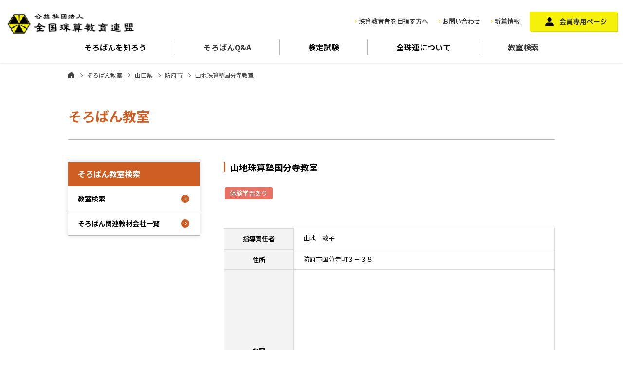

--- FILE ---
content_type: text/html; charset=UTF-8
request_url: https://www.soroban.or.jp/school/%E5%B1%B1%E5%9C%B0%E7%8F%A0%E7%AE%97%E5%A1%BE%E5%9B%BD%E5%88%86%E5%AF%BA%E6%95%99%E5%AE%A4/
body_size: 6439
content:
<!DOCTYPE html>
<html lang="ja">
  <head>
  <meta charset="UTF-8">
  <meta name="viewport" content="width=device-width, initial-scale=1">
  <meta http-equiv="X-UA-Compatible" content="IE=edge">
  <meta name="format-detection" content="telephone=no">
      <title>山地珠算塾国分寺教室 | そろばん教室 | 公益社団法人全国珠算教育連盟</title>
    <meta name="description" content="全珠連は平成25年7月から公益社団法人として活動しています。研修、検定等、珠算教育普及活動を通じ、都道府県52支部所属の会員（珠算指導者）の手によって社会に有為な人材輩出のため、「地域の珠算教育力」の推進に努めています。">
  <meta name="Keywords" content="そろばんパチパチ,そろばん教室,珠算,全珠連">

  <link rel="stylesheet" href="/assets/vender/bootstrap/css/bootstrap.min.css">
  <link rel="stylesheet" href="https://cdnjs.cloudflare.com/ajax/libs/Swiper/4.5.1/css/swiper.css">
  <link rel="stylesheet" href="/assets/css/style.css">

  <link rel="stylesheet" type="text/css" href="/assets/css/contents.css" media="screen and (min-width:768px),print">
  <link rel="stylesheet" type="text/css" href="/assets/css/sp_contents.css" media="screen and (max-width:767px)">
	  <!-- Google Tag Manager -->
<script>(function(w,d,s,l,i){w[l]=w[l]||[];w[l].push({'gtm.start':
new Date().getTime(),event:'gtm.js'});var f=d.getElementsByTagName(s)[0],
j=d.createElement(s),dl=l!='dataLayer'?'&l='+l:'';j.async=true;j.src=
'https://www.googletagmanager.com/gtm.js?id='+i+dl;f.parentNode.insertBefore(j,f);
})(window,document,'script','dataLayer','GTM-W6X2RTKD');</script>
<!-- End Google Tag Manager -->

<!-- All In One SEO Pack 3.7.1[256,278] -->
<script type="application/ld+json" class="aioseop-schema">{}</script>
<link rel="canonical" href="https://www.soroban.or.jp/school/山地珠算塾国分寺教室/" />
			<script type="text/javascript" >
				window.ga=window.ga||function(){(ga.q=ga.q||[]).push(arguments)};ga.l=+new Date;
				ga('create', 'UA-20026126-1', 'auto');
				// Plugins
				
				ga('send', 'pageview');
			</script>
			<script async src="https://www.google-analytics.com/analytics.js"></script>
			<!-- All In One SEO Pack -->
<link rel='dns-prefetch' href='//s.w.org' />
		<script type="text/javascript">
			window._wpemojiSettings = {"baseUrl":"https:\/\/s.w.org\/images\/core\/emoji\/13.0.0\/72x72\/","ext":".png","svgUrl":"https:\/\/s.w.org\/images\/core\/emoji\/13.0.0\/svg\/","svgExt":".svg","source":{"concatemoji":"https:\/\/www.soroban.or.jp\/soroban-wp\/wp-includes\/js\/wp-emoji-release.min.js?ver=5.5.17"}};
			!function(e,a,t){var n,r,o,i=a.createElement("canvas"),p=i.getContext&&i.getContext("2d");function s(e,t){var a=String.fromCharCode;p.clearRect(0,0,i.width,i.height),p.fillText(a.apply(this,e),0,0);e=i.toDataURL();return p.clearRect(0,0,i.width,i.height),p.fillText(a.apply(this,t),0,0),e===i.toDataURL()}function c(e){var t=a.createElement("script");t.src=e,t.defer=t.type="text/javascript",a.getElementsByTagName("head")[0].appendChild(t)}for(o=Array("flag","emoji"),t.supports={everything:!0,everythingExceptFlag:!0},r=0;r<o.length;r++)t.supports[o[r]]=function(e){if(!p||!p.fillText)return!1;switch(p.textBaseline="top",p.font="600 32px Arial",e){case"flag":return s([127987,65039,8205,9895,65039],[127987,65039,8203,9895,65039])?!1:!s([55356,56826,55356,56819],[55356,56826,8203,55356,56819])&&!s([55356,57332,56128,56423,56128,56418,56128,56421,56128,56430,56128,56423,56128,56447],[55356,57332,8203,56128,56423,8203,56128,56418,8203,56128,56421,8203,56128,56430,8203,56128,56423,8203,56128,56447]);case"emoji":return!s([55357,56424,8205,55356,57212],[55357,56424,8203,55356,57212])}return!1}(o[r]),t.supports.everything=t.supports.everything&&t.supports[o[r]],"flag"!==o[r]&&(t.supports.everythingExceptFlag=t.supports.everythingExceptFlag&&t.supports[o[r]]);t.supports.everythingExceptFlag=t.supports.everythingExceptFlag&&!t.supports.flag,t.DOMReady=!1,t.readyCallback=function(){t.DOMReady=!0},t.supports.everything||(n=function(){t.readyCallback()},a.addEventListener?(a.addEventListener("DOMContentLoaded",n,!1),e.addEventListener("load",n,!1)):(e.attachEvent("onload",n),a.attachEvent("onreadystatechange",function(){"complete"===a.readyState&&t.readyCallback()})),(n=t.source||{}).concatemoji?c(n.concatemoji):n.wpemoji&&n.twemoji&&(c(n.twemoji),c(n.wpemoji)))}(window,document,window._wpemojiSettings);
		</script>
		<style type="text/css">
img.wp-smiley,
img.emoji {
	display: inline !important;
	border: none !important;
	box-shadow: none !important;
	height: 1em !important;
	width: 1em !important;
	margin: 0 .07em !important;
	vertical-align: -0.1em !important;
	background: none !important;
	padding: 0 !important;
}
</style>
	<link rel='stylesheet' id='wp-block-library-css'  href='https://www.soroban.or.jp/soroban-wp/wp-includes/css/dist/block-library/style.min.css?ver=5.5.17' type='text/css' media='all' />
<link rel="https://api.w.org/" href="https://www.soroban.or.jp/wp-json/" /><link rel="alternate" type="application/json" href="https://www.soroban.or.jp/wp-json/wp/v2/school/5205" /><link rel="EditURI" type="application/rsd+xml" title="RSD" href="https://www.soroban.or.jp/soroban-wp/xmlrpc.php?rsd" />
<link rel="wlwmanifest" type="application/wlwmanifest+xml" href="https://www.soroban.or.jp/soroban-wp/wp-includes/wlwmanifest.xml" /> 
<link rel='prev' title='内田珠算教室下関市滝部教教場' href='https://www.soroban.or.jp/school/%e5%86%85%e7%94%b0%e7%8f%a0%e7%ae%97%e6%95%99%e5%ae%a4%e4%b8%8b%e9%96%a2%e5%b8%82%e6%bb%9d%e9%83%a8%e6%95%99%e6%95%99%e5%a0%b4/' />
<link rel='next' title='倉野珠算教室東広瀬教室' href='https://www.soroban.or.jp/school/%e8%b1%8a%e7%94%b0%e7%b7%8f%e5%90%88%e5%ad%a6%e5%9c%92%e6%9d%b1%e5%ba%83%e7%80%ac%e6%95%99%e5%ae%a4/' />
<link rel='shortlink' href='https://www.soroban.or.jp/?p=5205' />
<link rel="alternate" type="application/json+oembed" href="https://www.soroban.or.jp/wp-json/oembed/1.0/embed?url=https%3A%2F%2Fwww.soroban.or.jp%2Fschool%2F%25e5%25b1%25b1%25e5%259c%25b0%25e7%258f%25a0%25e7%25ae%2597%25e5%25a1%25be%25e5%259b%25bd%25e5%2588%2586%25e5%25af%25ba%25e6%2595%2599%25e5%25ae%25a4%2F" />
<link rel="alternate" type="text/xml+oembed" href="https://www.soroban.or.jp/wp-json/oembed/1.0/embed?url=https%3A%2F%2Fwww.soroban.or.jp%2Fschool%2F%25e5%25b1%25b1%25e5%259c%25b0%25e7%258f%25a0%25e7%25ae%2597%25e5%25a1%25be%25e5%259b%25bd%25e5%2588%2586%25e5%25af%25ba%25e6%2595%2599%25e5%25ae%25a4%2F&#038;format=xml" />
</head>
<body>
    <div class="wrapper school result">
      <!-- Google Tag Manager (noscript) -->
<noscript><iframe src="https://www.googletagmanager.com/ns.html?id=GTM-W6X2RTKD"
height="0" width="0" style="display:none;visibility:hidden"></iframe></noscript>
<!-- End Google Tag Manager (noscript) -->

<header class="site-header">
    <div class="headerNavigation d-flex justify-content-between align-items-center">
      <div class="logo"><a href="/"><img src="/assets/images/common/logo@2x.png" alt="全国珠算教育連盟"></a></div>
      <div class="navi01">
        <div class="d-flex align-items-center">
          <div class="navi01-1">
            <ul class="d-flex align-items-center">
              <li class="d-none d-md-block"><a href="/about/teacher/">珠算教育者を目指す方へ</a></li>
              <li class="btn_contact"><a href="/info/">お問い合わせ</a></li>
              <li class="d-none d-md-block"><a href="/news/">新着情報</a></li>
            </ul>
          </div>
          <div class="navi01-2 d-none d-md-block">
            <a href="/member/">会員専用ページ</a>
          </div>
        </div>
      </div>
    </div>
    <nav class="globalNavigation">
      <ul class="naviList d-flex">
        <li class="flex-fill"><span class="js-gnavi-btn">そろばんを<br class="d-md-none">知ろう</span>
          <div class="childNavi_wrap">
            <div class="childNavi row">
              <div class="item col-6 col-md-3">
                <a href="/howto/">
                  <figure><img src="/assets/images/common/nav_1_1.jpg" alt="そろばんを知ろう"></figure>
                  <p>そろばんを知ろう</p>
                </a>
              </div>
              <div class="item col-6 col-md-3">
                <a href="/howto/power/">
                  <figure><img src="/assets/images/common/nav_1_2.jpg" alt="そろばんのチカラ"></figure>
                  <p>そろばんのチカラ</p>
                </a>
              </div>
              <div class="item col-6 col-md-3">
                <a href="/howto/arekore/">
                  <figure><img src="/assets/images/common/nav_1_3.jpg" alt="そろばんあれこれ"></figure>
                  <p>そろばんあれこれ</p>
                </a>
              </div>
            </div>
          </div>
        </li>
        <li class="flex-fill"><a href="/howto/faq/">そろばん<br class="d-md-none">Q&A</a></li>
        <li class="flex-fill"><span class="js-gnavi-btn">検定試験</span>
          <div class="childNavi_wrap">
            <div class="childNavi row">
              <div class="item col-6 col-md-3">
                <a href="/exam/">
                  <figure><img src="/assets/images/common/nav_3_3.jpg" alt="検定試験"></figure>
                  <p>検定試験</p>
                </a>
              </div>
              <div class="item col-6 col-md-3">
                <a href="/exam/shuzan/">
                  <figure><img src="/assets/images/common/nav_3_1.jpg" alt="珠算検定試験"></figure>
                  <p>珠算検定試験</p>
                </a>
              </div>
              <div class="item col-6 col-md-3">
                <a href="/exam/anzan/">
                  <figure><img src="/assets/images/common/nav_3_2.jpg" alt="暗算検定試験"></figure>
                  <p>暗算検定試験</p>
                </a>
              </div>
              <div class="item col-6 col-md-3">
                <a href="/exam/flash/">
                  <figure><img src="/assets/images/common/nav_3_4.png" alt="フラッシュ暗算検定"></figure>
                  <p>フラッシュ暗算検定</p>
                </a>
              </div>
              <div class="item col-6 col-md-3">
                <a href="/exam/challenge/">
                  <figure><img src="/assets/images/common/nav_3_5.png" alt="算数チャレンジ検定"></figure>
                  <p>算数チャレンジ検定</p>
                </a>
              </div>
            </div>
          </div>
        </li>
        <li class="flex-fill"><span class="js-gnavi-btn">全珠連に<br class="d-md-none">ついて</span>
          <div class="childNavi_wrap">
            <div class="childNavi row">
              <div class="item col-6 col-md-3">
                <a href="/about/about/">
                  <figure><img src="/assets/images/common/nav_4_1.jpg" alt="全珠連について"></figure>
                  <p>全珠連について</p>
                </a>
              </div>
              <div class="item col-6 col-md-3">
                <a href="/about/gyoseki/">
                  <figure><img src="/assets/images/common/nav_4_2.jpg" alt="事業実績"></figure>
                  <p>事業実績</p>
                </a>
              </div>
              <div class="item col-6 col-md-3">
                <a href="/about/jigyo/">
                  <figure><img src="/assets/images/common/nav_4_3.jpg" alt="全珠連各事業"></figure>
                  <p>全珠連各事業</p>
                </a>
              </div>
              <div class="item col-6 col-md-3">
                <a href="/activity/">
                  <figure><img src="/assets/images/common/nav_4_4.jpg" alt="活動紹介一覧"></figure>
                  <p>活動紹介</p>
                </a>
              </div>
              <div class="item col-6 col-md-3">
                <a href="/about/enkaku/">
                  <figure><img src="/assets/images/common/nav_4_5.jpg" alt="沿革"></figure>
                  <p>沿革</p>
                </a>
              </div>
              <div class="item col-6 col-md-3">
                <a href="/about/shibu/">
                  <figure><img src="/assets/images/common/nav_4_6.jpg" alt="支部・事務局一覧"></figure>
                  <p>支部・事務局一覧</p>
                </a>
              </div>
              <div class="item col-6 col-md-3">
                <a href="/about/profile/">
                  <figure><img src="/assets/images/common/nav_4_7.jpg" alt="パチとパッチープロフィール"></figure>
                  <p>パチとパッチープロフィール</p>
                </a>
              </div>
            </div>
          </div>
        </li>
        <li class="flex-fill"><a href="/school/">教室検索</a></li>
      </ul>
    </nav>

    <nav class="spNavi d-md-none">
      <div class="spNavi_inner">
        <div class="spNavi_head">
          <ul>
            <li><a href="/">ホーム</a></li>
            <li><a href="/about/teacher/">珠算教育者を目指す方へ</a></li>
          </ul>
          <div class="memberBtn">
            <a href="/member/">会員専用ページ</a>
          </div>
        </div>
        <div class="spNavi_accordion">
          <dl>
            <dt class="js-accordion-btn">そろばんを知ろう</dt>
            <dd>
              <ul>
                <li><a href="/howto/">そろばんを知ろう</a></li>
                <li><span class="js-accordion-btn">そろばんのチカラ</span>
                  <ul class="accordionNavi-child">
                    <li><a href="/howto/power/">そろばんのチカラ一覧</a></li>
                    <li><a href="/activity/kyogi/r01/">全日本珠算選手権大会リポート動画</a></li>
                    <li><a href="/howto/power/research/">研究者による実証研究</a></li>
                    <li><a href="/howto/power/yell/">YELL　そろばんOB・OGからのメッセージ</a></li>
                    <li><a href="/howto/faq/">そろばんQ&A</a></li>
                  </ul>
                </li>
                <li><span class="js-accordion-btn">そろばんあれこれ</span>
                  <ul class="accordionNavi-child">
                    <li><a href="/arekore/">そろばんあれこれ一覧</a></li>
                    <li><a href="/arekore/world/">世界に広がるそろばん</a></li>
                    <li><a href="/arekore/museum/">日本そろばん資料館</a></li>
                    <li><a href="/arekore/types/">いろいろなそろばん</a></li>
                    <li><a href="/arekore/hajimari/">数のはじまり</a></li>
                  </ul>
                </li>
              </ul>
            </dd>
          </dl>
          <dl>
            <dt class="js-accordion-btn">全珠連について</dt>
            <dd>
              <ul>
                <li><a href="/about/">全珠連について</a></li>
                <li><a href="/gyoseki/">事業実績</a></li>
                <li><a href="/jigyo/">全珠連各事業</a></li>
                <li><span class="js-accordion-btn">活動紹介</span>
                  <ul class="accordionNavi-child">
                    <li><a href="/activity/">活動紹介一覧</a></li>
                    <li><a href="/activity/kyogi/">競技大会</a></li>
                    <li><a href="/activity/kenkyu/">全国珠算研究会</a></li>
                    <li><a href="/activity/usa/">日本小・中・高校生そろばん<br>訪米使節団</a></li>
                    <li><a href="/activity/school/">アメリカンスクール<br>そろばんコンテスト</a></li>
                  </ul>
                </li>
                <li><a href="/enkaku/">沿革</a></li>
                <li><a href="/shibu/">支部・事務局一覧</a></li>
                <li><a href="/profile/">パチとパッチープロフィール</a></li>
              </ul>
            </dd>
          </dl>
          <dl>
            <dt class="js-accordion-btn">会員専用ページ</dt>
            <dd>
              <ul>
                <li><a href="/member/#information">お知らせ</a></li>
                <li><a href="/member/#download">広報物ダウンロード</a></li>
                <li><a href="/member/#memberlist">会員名簿</a></li>
              </ul>
            </dd>
          </dl>
          <dl>
            <dt class="js-accordion-btn">そろばん教室検索</dt>
            <dd>
              <ul>
                <li><a href="/school/">そろばん教室検索</a></li>
                <li><a href="/item/">そろばん教材販売一覧</a></li>
              </ul>
            </dd>
          </dl>
          <dl>
            <dt class="js-accordion-btn">検定試験</dt>
            <dd>
              <ul>
                <li><a href="/exam/">検定試験一覧</a></li>
                <li><a href="/exam/shuzan/">珠算検定試験</a></li>
                <li><a href="/exam/anzan/">暗算検定試験</a></li>
                <li><a href="">フラッシュ暗算検定</a></li>
                <li><a href="/exam/challenge/">算数チャレンジ検定</a></li>
              </ul>
            </dd>
          </dl>
        </div>
      </div>
    </nav>

    <div id="hamburger_button"><span></span><small>メニュー</small></div>

    <div class="sp_menuopen_overlay js-button-spMenuClose d-md-none"></div>

  </header><!-- /.site-header -->

    <main class="site-main">

      <div class="container">

        <div class="content__header">
                    <div class="bradcrumb"><a class="home" href="https://www.soroban.or.jp">ホーム</a><a href="https://www.soroban.or.jp/school/">そろばん教室</a><a href="https://www.soroban.or.jp/area/yamaguchi/">山口県</a><a href="https://www.soroban.or.jp/area/yamaguchi_005/">防府市</a><span>山地珠算塾国分寺教室</span></div>          <h1>そろばん教室</h1>
        </div><!--/.content__header-->

        <div class="content__body">

          <div class="main">
            <section class="animatedParent">
              <div class="animated fadeInUp go">
                <h2>山地珠算塾国分寺教室</h2>
                                <ul class="school_tag">
                                    <li class="trial">体験学習あり</li>
                                                                      </ul>
                                                <div class="school_img">
                                                                                        </div>
                                <div class="in content_mb">
                                    <dl class="dlTable">
                    <dt>指導責任者</dt>
                    <dd>山地　敦子</dd>
                  </dl>
                                                      <dl class="dlTable">
                    <dt>住所</dt>
                    <dd>防府市国分寺町３－３８</dd>
                  </dl>
                  <dl class="dlTable">
                    <dt>地図</dt>
                                        <dd><div class="ggmap"><iframe src="https://maps.google.co.jp/maps?&output=embed&q=防府市国分寺町３－３８" width="600" height="450" frameborder="0" style="border:0;" allowfullscreen="" aria-hidden="false" tabindex="0"></iframe></div></dd>
                                      </dl>
                                                      <dl class="dlTable">
                    <dt>電話番号</dt>
                    <dd>0835-23-5970</dd>
                  </dl>
                                                      <dl class="dlTable">
                    <dt>問い合わせ時間</dt>
                    <dd>携帯 090-7377-5124</dd>
                  </dl>
                                                                        <dl class="dlTable">
                    <dt>練習・曜日・時間</dt>
                    <dd>火・金　15:30～18:00　</dd>
                  </dl>
                                                    </div>

              </div>
            </section>
          </div><!--/.main-->

          <div class="sub">
	<aside>
		<h3>そろばん教室検索</h3>
		<ul>
			<li><a href="/school/">教室検索</a></li>
			<li><a href="/item/">そろばん関連教材会社一覧</a></li>
		</ul>
	</aside>
</div><!--/.sub-->


        </div><!--/.content__body-->

      </div><!--/.container-->

    </main><!-- /.site-container -->

    <footer class="site-footer">

      <!-- <div class="footer01">
        <div class="footer_address_wrap row justify-content-between">
          <div class="col-12 col-md-5">
            <div class="footer_address">
              <h3>本部事務局</h3>
              <p>〒601-8438 京都市南区西九条東比永城町28<br>
                TEL：<a href="tel:075-681-1234">075-681-1234</a>（代）</p>
            </div>
          </div>
          <div class="col-12 col-md-5">
            <div class="footer_address">
              <h3>東京事務局</h3>
              <p>〒110-0004 東京都台東区下谷2 丁目17-4<br>
                TEL：<a href="tel:03-3875-6636">03-3875-6636</a>（代）</p>
            </div>
          </div>
        </div>
      </div> -->

      <div class="footer02">
        <ul class="row flex-md-row-reverse">
          <li class="fbn02 col-12 col-md-4 flex-fill"><a href="/about/shibu/">支部・事務局一覧</a></li>
          <li class="fbn03 d-none d-md-block col-md-4 flex-fill"><a href="/about/">公益社団法人全国珠算教育連盟</a></li>
          <li class="fbn04 col-12 col-md-4 flex-fill"><a href="/privacy-policy/">プライバシーポリシー</a></li>
        </ul>
      </div>

      <p id="pagetop"><a href="#"></a></p>

    </footer><!-- /.site-footer -->

    <div class="copyright">Copyright &copy 公益社団法人全国珠算教育連盟 All Rights Reserved.<br>THE LEAGUE FOR SOROBAN EDUCATION OF JAPAN,INC．</div>

    <div class="balloonBanner">
      <a href="/school/">
        <span><small>そろばん</small><br class="d-none d-md-block">教室検索</span>
      </a>
    </div>
<script src="/assets/vender/jquery-2.2.4.min.js"></script>
<script src="/assets/vender/bootstrap/js/bootstrap.min.js"></script>
<script src="https://cdnjs.cloudflare.com/ajax/libs/Swiper/4.5.1/js/swiper.min.js"></script>
<script src="/assets/js/css3-animate-it.js"></script>
<script src="/assets/js/script.js"></script>
  </div><!-- .wrap -->
<script type='text/javascript' src='https://www.soroban.or.jp/soroban-wp/wp-includes/js/wp-embed.min.js?ver=5.5.17' id='wp-embed-js'></script>
</body>
</html>


--- FILE ---
content_type: text/css
request_url: https://www.soroban.or.jp/assets/css/style.css
body_size: 13957
content:
@charset "UTF-8";
/* Reset */
@import url("https://fonts.googleapis.com/css2?family=Noto+Sans+JP:wght@400;500;700&display=swap");
*,
*:before,
*:after {
  box-sizing: border-box;
}

* {
  margin: 0;
  padding: 0;
}

html {
  font-size: 62.5%;
  /* 10px */
}

html, body, div, span, object, iframe,
h1, h2, h3, h4, h5, h6, p, blockquote, pre,
abbr, address, cite, code,
del, dfn, em, img, ins, kbd, q, samp,
small, strong, sub, sup, var,
b, i,
dl, dt, dd, ol, ul, li,
fieldset, form, label, legend,
table, caption, tbody, tfoot, thead, tr, th, td,
article, aside, canvas, details, figcaption, figure,
footer, header, hgroup, menu, nav, section, summary,
time, mark, audio, video {
  margin: 0;
  padding: 0;
  border: 0;
  outline: 0;
  font-size: 100%;
  vertical-align: baseline;
  background: transparent;
}

body {
  width: 100%;
  font-family: "Noto Sans JP", sans-serif;
  color: #000000;
  line-height: 1;
  word-break: break-word;
  -webkit-text-size-adjust: 100%;
  -webkit-font-smoothing: antialiased;
}

article, aside, details, figcaption, figure,
footer, header, hgroup, menu, nav, section {
  display: block;
}

nav ul {
  list-style: none;
}

blockquote, q {
  quotes: none;
}

blockquote:before, blockquote:after,
q:before, q:after {
  content: "";
  content: none;
}

a {
  margin: 0;
  padding: 0;
  font-size: 100%;
  vertical-align: baseline;
  background: transparent;
  color: #333;
  text-decoration: none;
  transition: 0.3s;
}

a:hover,
a:focus,
a:active {
  color: #000000;
  outline: none;
  text-decoration: none;
}

a img {
  transition: 0.3s;
}

a:hover img {
  opacity: 0.7;
}

@media screen and (min-width: 768px) {
  a[href^="tel:"] {
    pointer-events: none;
    text-decoration: none;
  }
}
figure {
  margin: 0;
  line-height: 1;
}

img {
  display: block;
  margin: 0 auto;
  height: auto;
  /* Make sure images are scaled correctly. */
  max-width: 100%;
  border: none;
  vertical-align: baseline;
  -webkit-backface-visibility: hidden;
}

/* change colours to suit your needs */
ins {
  background-color: #ff9;
  color: #000;
  text-decoration: none;
}

/* change colours to suit your needs */
mark {
  background-color: #ff9;
  color: #000;
  font-style: italic;
  font-weight: bold;
}

del {
  text-decoration: line-through;
}

abbr[title], dfn[title] {
  border-bottom: 1px dotted;
  cursor: help;
}

table {
  border-collapse: collapse;
  border-spacing: 0;
}

/* change border colour to suit your needs */
hr {
  display: block;
  height: 1px;
  border: 0;
  border-top: 1px solid #cccccc;
  margin: 1em 0;
  padding: 0;
}

input, select {
  vertical-align: middle;
}

/* iOSでのデフォルトスタイルをリセット */
input[type=submit],
input[type=button] {
  border-radius: 0;
  -webkit-box-sizing: content-box;
  -webkit-appearance: button;
  -moz-appearance: button;
       appearance: button;
  border: none;
  box-sizing: border-box;
  cursor: pointer;
}

input[type=submit]::-webkit-search-decoration,
input[type=button]::-webkit-search-decoration {
  display: none;
}

input[type=submit]::focus,
input[type=button]::focus {
  outline-offset: -2px;
}

/* Typography */
body {
  font-size: 13px;
  line-height: 1.6;
}

@media screen and (min-width: 768px) {
  body {
    font-size: 15px;
    line-height: 1.6;
  }
}
h2 {
  margin: 16px 0;
  padding: 0 0 0 10px;
  font-size: 16px;
  font-weight: 700;
  border-left: 3px solid #CE5E23;
}
h2_top {
  margin: 0;
}

@media screen and (min-width: 768px) {
  h2 {
    margin-bottom: 30px;
    font-size: 18px;
  }
  .h2_top {
    margin-top: 0;
  }
}
h3 {
  margin: 10px 0;
  padding-bottom: 10px;
  color: #CE5E23;
  font-size: 16px;
  font-weight: 700;
  border-bottom: 1px dashed #CE5E23;
}

h4 {
  margin-bottom: 10px;
  color: #CE5E23;
  font-size: 13px;
  font-weight: 700;
}

section {
  margin: 28px 0;
}

@media screen and (min-width: 768px) {
  section {
    margin: 40px 0;
  }
  .mt0 {
    margin-top: 0;
  }
}
p {
  font-size: 13px;
  line-height: 1.6;
}

@media screen and (min-width: 768px) {
  p {
    font-size: 15px;
    line-height: 1.6;
  }
}
figure {
  margin: 0;
}

figcaption {
  margin: 5px 0;
  font-size: 14px;
  font-weight: 700;
}

input, textarea, select, button {
  cursor: pointer;
  transition: all 0.3s ease;
}
input:hover, textarea:hover, select:hover, button:hover {
  opacity: 0.7;
}

dl.dlTable {
  margin: 0;
  padding: 0;
}
dl.dlTable dt, dl.dlTable dd {
  margin: 0;
  padding: 10px 19px;
  font-size: 13px;
  line-height: 1.653;
}
dl.dlTable dt {
  text-align: center;
  background-color: #F3F3F3;
  border: 1px solid #DDDDDD;
}
dl.dlTable dd {
  margin-top: -1px;
  border: 1px solid #DDDDDD;
}

@media screen and (min-width: 768px) {
  .dlTable {
    display: flex;
    margin-top: -1px;
  }
  .dlTable dt, .dlTable dd {
    padding: 8px 12px;
  }
  .dlTable dt {
    display: flex;
    align-items: center;
    justify-content: center;
    margin: 0;
    width: 11em;
    text-align: center;
  }
  .dlTable dd {
    margin: 0;
    width: calc( 100% - 11em );
  }
}
dl.dlTable.inTable dd {
  padding: 0;
}
dl.dlTable.inTable table {
  width: 100%;
  border-top: 1px solid #DDDDDD;
  border-right: 1px solid #DDDDDD;
}
dl.dlTable.inTable table th, dl.dlTable.inTable table td {
  padding: 5px;
  vertical-align: middle;
}
dl.dlTable.inTable table th {
  width: 10em;
  color: #4E4E4E;
  font-size: 13px;
  text-align: center;
  background-color: #D2D2D2;
  border-bottom: 1px solid #fff;
}
dl.dlTable.inTable table th span {
  display: block;
}
dl.dlTable.inTable table td {
  text-align: center;
  border-bottom: 1px solid #DDDDDD;
}

dl.block_style01 {
  display: flex;
  margin-bottom: 25px;
}
dl.block_style01 dt {
  width: 128px;
}
dl.block_style01 dd {
  padding-left: 20px;
  width: calc( 100% - 128px);
}

.col-15, .col-sm-15, .col-md-15, .col-lg-15 {
  position: relative;
  min-height: 1px;
  padding-right: 5px;
  padding-left: 5px;
}

.col-15 {
  width: 20%;
  flex: auto;
}

@media (min-width: 576px) {
  .col-sm-15 {
    width: 20%;
    flex: auto;
  }
}
@media (min-width: 768px) {
  .col-md-15 {
    width: 20%;
    flex: auto;
  }

  .col-md-offset-15 {
    margin-left: 4.3333333%;
  }
}
@media (min-width: 992px) {
  .col-lg-15 {
    width: 20%;
    flex: auto;
  }
}
/* color */
.blue {
  color: #3199E5;
}

.red {
  color: #A40000;
}

.green {
  color: #AEC533;
}

.pink {
  color: #EA609E;
}

/* align */
.tLeft {
  text-align: left !important;
}

.tCenter {
  text-align: center !important;
}

.tRight {
  text-align: right !important;
}

.vTop {
  vertical-align: top !important;
}

.vMiddle {
  vertical-align: middle !important;
}

.vBottom {
  vertical-align: bottom !important;
}

/* stdTable */
.stdTable {
  width: 100%;
}

.stdTable th {
  background: #F3F3F3;
  padding: 12px 0;
  font-size: 12px;
  vertical-align: middle;
  border: 1px solid #CCC;
  text-align: center;
}

.stdTable td {
  background: #FFF;
  padding: 10px;
  font-size: 12px;
  border: 1px solid #CCC;
  word-break: break-all;
  word-wrap: break-word;
}

.stdTable.tCenter td {
  text-align: center;
}

.stdTable.minTh th {
  white-space: nowrap;
}

.stdTable.minTh td {
  width: 100%;
}

.stdTable.fix {
  table-layout: fixed;
}

.pagelinkBox {
  margin: 100px 0;
}
.pagelinkBox h3 {
  display: flex;
  align-items: center;
  justify-content: center;
  margin: 0;
  padding: 0;
  width: 100%;
  height: 40px;
  color: #fff;
  background-color: #CE5E23;
  border: 0;
}
.pagelinkBox ul, .pagelinkBox li {
  margin: 0;
  padding: 0;
  list-style: none;
}
.pagelinkBox a {
  display: flex;
  align-items: center;
  justify-content: space-between;
  padding: 14px 30px 14px 10px;
  width: 100%;
  height: 100%;
  border: 1px solid #DCDCDC;
  position: relative;
}
.pagelinkBox a:hover {
  background-color: #F5DFD3;
}
.pagelinkBox a::before {
  content: "";
  display: inline-block;
  width: 18px;
  height: 18px;
  background-color: #CE5E23;
  border-radius: 50%;
  position: absolute;
  right: 8px;
  top: calc( 50% - 9px );
}
.pagelinkBox a::after {
  content: "";
  display: inline-block;
  width: 6px;
  height: 6px;
  border-right: 1px solid #fff;
  border-bottom: 1px solid #fff;
  transform: rotate(-45deg);
  position: absolute;
  right: 14px;
  top: calc( 50% - 3px);
}

@media screen and (min-width: 768px) {
  .pagelinkBox {
    display: flex;
    align-items: stretch;
    margin: 200px auto 100px;
    width: 100%;
    max-width: 920px;
  }
  .pagelinkBox h3 {
    width: 200px;
    height: auto;
    font-size: 18px;
  }
  .pagelinkBox ul {
    width: calc(100% - 200px);
    height: auto;
  }
  .pagelinkBox a {
    padding: 15px 35px 15px 25px;
    font-size: 18px;
    font-weight: 700;
  }
  .pagelinkBox a::before {
    right: 10px;
  }
  .pagelinkBox a::after {
    right: 17px;
  }
}
/* Hanburger Style */
#hamburger_button {
  display: block;
  margin: 0;
  padding: 0;
  width: 60px;
  height: 60px;
  background-color: #CE5E23;
  position: absolute;
  right: 0;
  top: 0;
  z-index: 100;
  cursor: pointer;
}
#hamburger_button span {
  display: block;
  width: 50%;
  height: 2px;
  background-color: #fff;
  position: absolute;
  left: 25%;
  top: 45%;
  transform: translateY(-50%);
}
#hamburger_button span::before, #hamburger_button span::after {
  content: "";
  display: block;
  width: 100%;
  height: 2px;
  background-color: #fff;
  position: absolute;
  left: 0;
  transition: 0.6s;
}
#hamburger_button span::before {
  top: -7px;
}
#hamburger_button span::after {
  top: 7px;
}
#hamburger_button small {
  display: block;
  width: 100%;
  color: #fff;
  font-size: 10px;
  font-weight: 700;
  text-align: center;
  position: absolute;
  left: 0;
  bottom: 8px;
}

.menu-open #hamburger_button span {
  background-color: transparent;
}
.menu-open #hamburger_button span::before {
  top: 0;
  transform: rotate(45deg);
}
.menu-open #hamburger_button span::after {
  top: 0;
  transform: rotate(-45deg);
}

@media screen and (min-width: 768px) {
  #hamburger_button {
    display: none;
  }
}
/* Navigation Style */
.headerNavigation {
  padding-right: 60px;
}
.headerNavigation ul, .headerNavigation li {
  margin: 0;
  padding: 0;
  list-style: none;
}
.headerNavigation .btn_contact {
  display: flex;
  align-items: flex-end;
  justify-content: center;
  padding: 10px 0;
  width: 70px;
  height: 60px;
  font-size: 10px;
  font-weight: 700;
  background-image: url(../images/common/icon_tel.svg);
  background-repeat: no-repeat;
  background-position: 50% 10px;
  background-size: 26px 26px;
}

.globalNavigation {
  position: relative;
  z-index: 2;
}
.globalNavigation ul, .globalNavigation li {
  margin: 0;
  padding: 0;
  list-style: none;
}
.globalNavigation .naviList > li {
  padding: 8px 0;
}
.globalNavigation .naviList > li > span, .globalNavigation .naviList > li > a {
  display: flex;
  flex-wrap: wrap;
  align-items: center;
  justify-content: center;
  padding: 0 5px;
  width: 100%;
  height: 32px;
  font-size: 11px;
  font-weight: 700;
  text-align: center;
  line-height: 1.5;
  border-right: 1px solid #B9B9B9;
  transition: 0.3s;
  cursor: pointer;
}
.globalNavigation .naviList > li > span:hover, .globalNavigation .naviList > li > a:hover {
  opacity: 1;
}
.globalNavigation .naviList > li:last-child > span, .globalNavigation .naviList > li:last-child > a {
  border: 0;
}
.globalNavigation .naviList .open > span {
  position: relative;
}
.globalNavigation .naviList .open > span::after {
  content: "";
  display: block;
  width: 0;
  height: 0;
  border-style: solid;
  border-width: 0 9px 16px 9px;
  border-color: transparent transparent #0092C8 transparent;
  position: absolute;
  left: calc( 50% - 8px );
  top: calc( 100% + 8px);
}
.globalNavigation .naviList .open .childNavi_wrap {
  pointer-events: all;
  visibility: visible;
  opacity: 1;
}
.globalNavigation .childNavi_wrap {
  margin: 0 auto;
  padding: 0;
  width: 90%;
  position: absolute;
  top: calc( 100% + 15px);
  left: 5%;
  pointer-events: none;
  visibility: hidden;
  opacity: 0;
  transition: 0.3s;
}
.globalNavigation .childNavi {
  padding: 20px 20px 10px;
  background-color: #fff;
  border: 3px solid #0092C8;
  border-radius: 10px;
}
.globalNavigation .childNavi .item {
  margin: 5px 0;
}
.globalNavigation .childNavi .item p {
  padding: 3px 0;
  color: #0B41A0;
  font-size: 13px;
  font-weight: 700;
  line-height: 1;
}
.globalNavigation .childNavi .item p::before {
  content: "▲";
  display: inline-block;
  padding-right: 5px;
  color: #0092C8;
  font-size: 8px;
  transform: rotate(90deg);
}

@media screen and (min-width: 768px) {
  .headerNavigation {
    padding: 18px 12px 10px;
  }
  .headerNavigation .navi01 .navi01-1 {
    padding: 0 10px;
  }
  .headerNavigation .navi01 .navi01-1 li {
    padding: 0 10px;
    width: auto;
    height: auto;
  }
  .headerNavigation .navi01 .navi01-1 a {
    display: flex;
    align-items: center;
    justify-content: center;
    font-size: 13px;
    font-weight: 500;
  }
  .headerNavigation .navi01 .navi01-1 a::before {
    content: "";
    display: inline-block;
    margin-right: 5px;
    width: 4px;
    height: 4px;
    border-right: 1px solid #FFCC00;
    border-bottom: 1px solid #FFCC00;
    transform: rotate(-45deg);
  }
  .headerNavigation .navi01 .navi01-2 a {
    display: flex;
    align-items: center;
    justify-content: center;
    width: 180px;
    height: 40px;
    font-size: 14px;
    font-weight: 700;
    background-color: #F6F10B;
    box-shadow: 2px 2px 0px 0px #D3D435;
  }
  .headerNavigation .navi01 .navi01-2 a::before {
    content: "";
    display: inline-block;
    width: 40px;
    height: 40px;
    background-image: url(../images/common/icon_man.svg);
    background-repeat: no-repeat;
    background-position: center center;
    background-size: 18px 18px;
  }
  .headerNavigation .btn_contact {
    background: none;
  }

  .globalNavigation {
    margin: 0 auto;
    padding-bottom: 16px;
    max-width: 1050px;
  }
  .globalNavigation .naviList > li {
    padding: 0;
  }
  .globalNavigation .naviList > li > span, .globalNavigation .naviList > li > a {
    font-size: 16px;
  }
  .globalNavigation .naviList > li > span:hover, .globalNavigation .naviList > li > a:hover {
    opacity: 0.7;
  }
  .globalNavigation .naviList .open > span {
    position: relative;
  }
  .globalNavigation .naviList .open > span::after {
    content: "";
    display: block;
    width: 0;
    height: 0;
    border-style: solid;
    border-width: 0 9px 16px 9px;
    border-color: transparent transparent #0093c8 transparent;
    position: absolute;
    left: calc( 50% - 8px );
    top: 100%;
  }
  .globalNavigation .childNavi_wrap {
    padding: 0 20px 80px;
    top: calc( 100% - 3px );
  }
}
.sp_menuopen_overlay {
  width: 100%;
  height: 100vh;
  background-color: rgba(64, 64, 64, 0.4);
  position: absolute;
  top: 108px;
  z-index: 1;
  pointer-events: none;
  visibility: hidden;
  opacity: 0;
  transition: 0.3s;
}
.sp_menuopen_overlay.view {
  pointer-events: all;
  visibility: visible;
  opacity: 1;
}

/* Navigation Style */
.spNavi {
  padding: 10px 20px 80px;
  width: 100%;
  height: calc( 100vh - 60px);
  background-color: #fff;
  position: fixed;
  top: 60px;
  left: 0;
  z-index: 3;
  pointer-events: none;
  visibility: hidden;
  opacity: 0;
  transition: 0.3s;
}
.spNavi_inner {
  padding-bottom: 50px;
  height: calc( 100vh - 140px );
  overflow-y: scroll;
}

.menu-open .spNavi {
  pointer-events: all;
  visibility: visible;
  opacity: 1;
}

.spNavi_head {
  margin-bottom: 20px;
}
.spNavi_head ul {
  margin-bottom: 20px;
}
.spNavi_head li {
  margin-bottom: 10px;
  border-bottom: 1px solid #B9B9B9;
}
.spNavi_head li a {
  display: flex;
  align-items: center;
  padding: 0 18px;
  height: 50px;
  font-size: 17px;
  font-weight: 500;
  line-height: 1;
}
.spNavi_head li a::before {
  content: "";
  display: inline-block;
  margin-right: 10px;
  width: 8px;
  height: 8px;
  border-right: 1px solid #FFCC00;
  border-bottom: 1px solid #FFCC00;
  transform: rotate(-45deg);
}
.spNavi_head .memberBtn {
  width: 100%;
  text-align: center;
}
.spNavi_head .memberBtn a {
  display: flex;
  align-items: center;
  justify-content: center;
  padding-right: 40px;
  width: 100%;
  height: 65px;
  font-size: 16px;
  font-weight: 700;
  background-color: #F6F10B;
  box-shadow: 2px 2px 0px 0px #D3D435;
}
.spNavi_head .memberBtn a::before {
  content: "";
  display: inline-block;
  margin-right: 10px;
  width: 32px;
  height: 26px;
  background-image: url(../images/common/icon_man.svg);
  background-repeat: no-repeat;
  background-position: center center;
  background-size: contain;
}

.spNavi_accordion dl {
  margin: 0;
  padding: 0;
  border: 1px solid #ffff;
}
.spNavi_accordion dt {
  display: flex;
  align-items: center;
  justify-content: space-between;
  padding: 0 32px 0 20px;
  width: 100%;
  height: 50px;
  color: #fff;
  font-size: 16px;
  background-color: #CE5E23;
}
.spNavi_accordion dt::after {
  content: "";
  display: inline-block;
  width: 8px;
  height: 8px;
  border-right: 1px solid #fff;
  border-bottom: 1px solid #fff;
  transform: rotate(45deg);
}
.spNavi_accordion dt.open::after {
  transform: rotate(-135deg);
}
.spNavi_accordion dd {
  display: none;
}
.spNavi_accordion dd > ul > li {
  border-bottom: 1px solid #B9B9B9;
}
.spNavi_accordion dd > ul > li > span, .spNavi_accordion dd > ul > li > a {
  display: flex;
  align-items: center;
  justify-content: space-between;
  padding: 0 32px 0 20px;
  width: 100%;
  height: 50px;
  font-size: 16px;
}
.spNavi_accordion dd > ul > li > span::after {
  content: "";
  display: inline-block;
  width: 8px;
  height: 8px;
  border-right: 1px solid #CE5E23;
  border-bottom: 1px solid #CE5E23;
  transform: rotate(45deg);
}
.spNavi_accordion dd > ul > li > span.open::after {
  transform: rotate(-135deg);
}
.spNavi_accordion dd > ul > li > a {
  position: relative;
}
.spNavi_accordion dd > ul > li > a::before {
  content: "";
  display: inline-block;
  width: 22px;
  height: 22px;
  background-color: #CE5E23;
  border-radius: 50%;
  position: absolute;
  right: 24px;
  top: 14px;
}
.spNavi_accordion dd > ul > li > a::after {
  content: "";
  display: inline-block;
  width: 6px;
  height: 6px;
  border-right: 1px solid #fff;
  border-bottom: 1px solid #fff;
  transform: rotate(-45deg);
}
.spNavi_accordion dd ul.accordionNavi-child {
  display: none;
}
.spNavi_accordion dd ul.accordionNavi-child > li > a {
  display: flex;
  align-items: center;
  justify-content: space-between;
  padding: 0 32px 0 20px;
  width: 100%;
  height: 50px;
  font-size: 16px;
  background-color: #F8F8F8;
  border-top: 1px dotted #DDDDDD;
  position: relative;
}
.spNavi_accordion dd ul.accordionNavi-child > li > a::before {
  content: "";
  display: inline-block;
  width: 22px;
  height: 22px;
  background-color: #CE5E23;
  border-radius: 50%;
  position: absolute;
  right: 24px;
  top: 14px;
}
.spNavi_accordion dd ul.accordionNavi-child > li > a::after {
  content: "";
  display: inline-block;
  width: 6px;
  height: 6px;
  border-right: 1px solid #fff;
  border-bottom: 1px solid #fff;
  transform: rotate(-45deg);
}

/* Header Style */
.site-header {
  margin: 0 auto;
  padding: 0;
  width: 100%;
  background-color: #fff;
  position: fixed;
  z-index: 999;
}
.site-header a {
  display: block;
}
.site-header a:hover {
  text-decoration: none;
  opacity: 0.7;
}
.site-header .logo {
  margin-left: 10px;
  width: 170px;
}

@media screen and (min-width: 768px) {
  .site-header .logo {
    margin-left: 0;
    width: 270px;
  }
}
/* Footer Style */
.site-footer {
  padding: 50px 0 0;
  position: relative;
  background-color: #F2F2F2;
}

@media screen and (min-width: 768px) {
  .site-footer {
    padding: 12px 0;
    background-color: #F2F2F2;
  }
}
.footer01 {
  margin: 30px 0 4px;
  padding: 0 10px;
}
.footer01 .footer_address_wrap {
  margin: 0 auto;
  width: 100%;
  max-width: 1000px;
}
.footer01 .footer_address {
  margin: 10px 0;
}
.footer01 .footer_address h3 {
  margin: 0 0 5px;
  padding: 0;
  color: #0D0D0D;
  font-size: 16px;
  font-weight: 700;
  border: 0;
}
.footer01 .footer_address h3::before {
  content: "";
  display: inline-block;
  margin-right: 7px;
  width: 8px;
  height: 8px;
  border-right: 2px solid #FFCC00;
  border-bottom: 2px solid #FFCC00;
  transform: rotate(-45deg);
}
.footer01 .footer_address p {
  padding-left: 15px;
  color: #343434;
  font-size: 13px;
  line-height: 1.923;
}

@media screen and (min-width: 768px) {
  .footer01 {
    margin: 0 auto 10px;
    max-width: 770px;
  }
  .footer01 .footer_address {
    margin-left: -10px;
  }
  .footer01 .footer_address h3 {
    margin-bottom: 5px;
  }
  .footer01 .footer_address p {
    padding-left: 15px;
    line-height: 1.8;
  }
}
.footer02 {
  /* margin: 10px 0 15px; */
  padding: 0 20px;
}
.footer02 ul, .footer02 li {
  margin: 0;
  padding: 0;
  list-style: none;
}
.footer02 ul {
  margin: 0 auto;
  width: 100%;
  max-width: 1000px;
}
.footer02 li {
  margin: 10px 0;
  text-align: center;
}
.footer02 li.fbn02 a {
  font-size: 13px;
  font-weight: 700;
}
.footer02 li.fbn04 a {
  font-size: 11px;
  font-weight: 400;
}

@media screen and (min-width: 768px) {
  .footer02 {
    margin: 0 auto;
    max-width: 830px;
  }
  .footer02 ul {
    /* margin-left: 43px; */
  }
  .footer02 li {
    margin: 0;
    flex: auto !important;
  }
  .footer02 li a {
    font-size: 12px !important;
    font-weight: 400 !important;
  }
}
#pagetop {
  display: block;
  width: 100%;
  height: 50px;
  position: absolute;
  left: 0;
  top: 0;
}
#pagetop a {
  display: flex;
  align-items: center;
  justify-content: center;
  width: 100%;
  height: 50px;
  background-color: #FFCC00;
}
#pagetop a::after {
  content: "";
  display: block;
  margin-top: 12px;
  width: 20px;
  height: 20px;
  border-right: 3px solid #fff;
  border-bottom: 3px solid #fff;
  transform: rotate(-135deg);
}

@media screen and (min-width: 768px) {
  #pagetop {
    width: 50px;
    height: 50px;
    position: fixed;
    top: auto;
    left: auto;
    right: 20px;
    bottom: 20px;
    z-index: 999;
    position: absolute;
    top: auto;
    left: auto;
    right: 20px;
    bottom: calc( 100% - 25px );
  }
  #pagetop a {
    display: flex;
    align-items: center;
    justify-content: center;
    width: 50px;
    height: 50px;
    background-color: #FFCC00;
    border-radius: 50%;
  }
  #pagetop a::after {
    content: "";
    display: block;
    margin-top: 12px;
    width: 20px;
    height: 20px;
    border-right: 3px solid #fff;
    border-bottom: 3px solid #fff;
    transform: rotate(-135deg);
  }
}
.copyright {
  margin: 0 auto;
  padding: 10px 10px;
  width: 100%;
  color: #A8A8A8;
  font-size: 11px;
  text-align: center;
  background-color: #F2F2F2;
}

@media screen and (min-width: 768px) {
  .copyright {
    padding: 10px 10px;
  }
}
.balloonBanner {
  width: 100%;
  position: fixed;
  left: 0;
  bottom: -80px;
  z-index: 1000;
  transition: 0.3s;
}
.balloonBanner a {
  display: flex;
  align-items: center;
  justify-content: center;
  width: 100%;
  height: 70px;
  background-color: #E97163;
  box-shadow: 2px 3px 0px 0px #D83E05;
  position: relative;
}
.balloonBanner a:hover {
  text-decoration: none;
  opacity: 0.7;
}
.balloonBanner a::before {
  content: "";
  display: block;
  width: 45px;
  height: 70px;
  background-image: url(../images/common/icon_pointer.svg);
  background-repeat: no-repeat;
  background-position: 0 0;
  background-size: contain;
  position: absolute;
  left: 30px;
  bottom: 10px;
  z-index: 1;
}
.balloonBanner a::after {
  content: "";
  width: 10px;
  height: 10px;
  border-right: 1px solid #fff;
  border-bottom: 1px solid #fff;
  transform: rotate(-45deg);
  display: block;
  position: absolute;
  right: 20px;
  top: calc( 50% - 5px);
  z-index: 1;
}
.balloonBanner a span {
  color: #fff;
  font-size: 18px;
  font-weight: 700;
}
.balloonBanner a span small {
  font-size: 100%;
  font-weight: 700;
}
.balloonBanner.view {
  bottom: 0;
}

@media screen and (min-width: 768px) {
  .balloonBanner {
    width: auto;
    bottom: auto !important;
    left: auto !important;
    top: 400px;
    right: -180px;
    transition: 0.3s;
  }
  .balloonBanner a {
    width: 158px;
    height: 75px;
    transition: none;
  }
  .balloonBanner a::before {
    width: 45px;
    height: 70px;
    left: -3px;
    bottom: 16px;
  }
  .balloonBanner a::after {
    content: none;
  }
  .balloonBanner a span {
    font-size: 18px;
    text-align: right;
    line-height: 1.6;
    letter-spacing: 0.05em;
  }
  .balloonBanner a span small {
    letter-spacing: -0.05em;
  }
  .balloonBanner.view {
    right: -35px;
  }
}
/* LAYOUT Style */
.wrapper {
  padding: 0 0 80px;
  overflow: hidden;
}

.site-main {
  padding-top: 110px;
}

.container {
  margin: 0 auto;
  padding: 0 20px;
  width: 100%;
}
.container.column-full {
  margin: 0 auto;
  padding: 0 20px;
  width: 100%;
  max-width: 100%;
}

.main {
  width: 100%;
}

.sub {
  margin-bottom: 50px;
  width: 100%;
}

@media screen and (min-width: 768px) {
  .wrapper {
    padding: 0;
  }

  .site-main {
    padding-top: 130px;
  }

  .container {
    margin: 0 auto;
    padding: 0 20px;
    max-width: 1040px;
  }
  .container.column-full {
    display: block;
    margin: 0 auto;
    padding: 0 20px;
    width: 100%;
    max-width: 1040px;
  }
  .container.column-full .content__body {
    display: block;
  }
  .container.column-full .main {
    margin: 0;
    padding: 0;
    width: 100%;
  }
  .container.column-full .sub {
    margin: 0;
    padding: 0;
    width: 100%;
  }

  .content__body {
    display: flex;
    justify-content: space-between;
    flex-direction: row-reverse;
  }

  .main {
    padding-left: 50px;
    width: calc( 100% - 270px);
  }

  .sub {
    width: 270px;
  }
}
.content__header {
  margin-bottom: 10px;
  padding: 0 0 10px;
  border-bottom: 1px solid #B9B9B9;
}
.content__header .bradcrumb {
  margin: 0;
  padding: 8px 0 24px;
  line-height: 1.4;
}
.content__header .bradcrumb a, .content__header .bradcrumb span {
  color: #404040;
  font-size: 10px;
  line-height: 1.4;
}
.content__header .bradcrumb a::before, .content__header .bradcrumb span::before {
  content: "";
  display: inline-block;
  margin: 0 10px;
  width: 4px;
  height: 4px;
  border-right: 1px solid #404040;
  border-bottom: 1px solid #404040;
  transform: rotate(-45deg);
  position: relative;
  top: -2px;
}
.content__header .bradcrumb a.home {
  display: inline-block;
  width: 10px;
  height: 18px;
  text-indent: -9999px;
  background-image: url(../images/common/icon_home.svg);
  background-repeat: no-repeat;
  background-position: 0 center;
  background-size: contain;
  position: relative;
  top: -3px;
}
.content__header .bradcrumb a.home::before {
  content: none;
}
.content__header h1 {
  margin: 0;
  color: #CE5E23;
  font-size: 19px;
  font-weight: 700;
  line-height: 1.947;
}
.content__header p {
  margin: 0 0 10px;
}

@media screen and (min-width: 768px) {
  .content__header {
    margin-bottom: 46px;
    padding-bottom: 16px;
  }
  .content__header .bradcrumb {
    margin: 0;
    padding: 13px 0 56px;
  }
  .content__header .bradcrumb a, .content__header .bradcrumb span {
    font-size: 12px;
  }
  .content__header .bradcrumb a::before, .content__header .bradcrumb span::before {
    width: 6px;
    height: 6px;
  }
  .content__header .bradcrumb a.home {
    width: 13px;
    height: 20px;
    position: relative;
    top: -3px;
  }
  .content__header h1 {
    font-size: 28px;
    line-height: 1.214;
  }
  .content__header p {
    margin: 10px 0 18px;
    color: #191919;
    font-size: 15px;
  }
}
/* LAYOUT Style */
/*サイドバー*/
@media screen and (max-width: 767px) {
  .sub {
    display: none;
  }
}
/*サイドバー*/
.sub aside {
  box-shadow: 0 0 10px 0 #ddd;
}
.sub ul, .sub li {
  margin: 0;
  padding: 0;
  list-style: none;
}
.sub h3 {
  display: flex;
  align-items: center;
  justify-content: space-between;
  margin: 0;
  padding: 0 20px;
  width: 100%;
  height: 50px;
  color: #fff;
  font-size: 16px;
  background-color: #CE5E23;
}
.sub h3 + ul > li {
  border-bottom: 1px solid #B9B9B9;
}
.sub h3 + ul > li > span, .sub h3 + ul > li > a {
  display: flex;
  align-items: center;
  justify-content: space-between;
  padding: 0 50px 0 20px;
  width: 100%;
  height: 50px;
  color: #000000;
  font-size: 14px;
  font-weight: 700;
  line-height: 1.428;
}
.sub h3 + ul > li > span:hover, .sub h3 + ul > li > a:hover {
  background-color: #F5DFD3;
}
.sub h3 + ul > li > span::after {
  content: "";
  display: inline-block;
  width: 10px;
  height: 10px;
  border-right: 1px solid #CE5E23;
  border-bottom: 1px solid #CE5E23;
  transform: rotate(45deg);
}
.sub h3 + ul > li > span.open::after {
  transform: rotate(-135deg);
}
.sub h3 + ul > li > a {
  position: relative;
}
.sub h3 + ul > li > a::before {
  content: "";
  display: inline-block;
  width: 17px;
  height: 17px;
  background-color: #CE5E23;
  border-radius: 50%;
  position: absolute;
  right: 21px;
  top: calc( 50% - 8px );
}
.sub h3 + ul > li > a::after {
  content: "";
  display: inline-block;
  width: 5px;
  height: 5px;
  border-right: 1px solid #fff;
  border-bottom: 1px solid #fff;
  transform: rotate(-45deg);
  position: absolute;
  right: 27px;
  top: calc( 50% - 2px);
}
.sub ul.childNav > li > a {
  display: flex;
  align-items: center;
  justify-content: space-between;
  padding: 10px 50px 10px 34px;
  width: 100%;
  height: auto;
  color: #000000;
  font-size: 14px;
  font-weight: 700;
  line-height: 1.428;
  background-color: #F8F8F8;
  border-top: 1px dotted #DDDDDD;
  position: relative;
}
.sub ul.childNav > li > a:hover {
  background-color: #F5DFD3;
}
.sub ul.childNav > li > a::before {
  content: "";
  display: inline-block;
  width: 17px;
  height: 17px;
  background-color: #CE5E23;
  border-radius: 50%;
  position: absolute;
  right: 21px;
  top: calc( 50% - 8px );
}
.sub ul.childNav > li > a::after {
  content: "";
  display: inline-block;
  width: 5px;
  height: 5px;
  border-right: 1px solid #fff;
  border-bottom: 1px solid #fff;
  transform: rotate(-45deg);
  position: absolute;
  right: 27px;
  top: calc( 50% - 2px);
}

/*animations*/
/******************
* Bounce in right *
*******************/
.animated {
  animation-duration: 1s;
  animation-fill-mode: both;
}

.slow {
  animation-duration: 1.5s;
  animation-fill-mode: both;
}

.slower {
  animation-duration: 2s;
  animation-fill-mode: both;
}

.slowest {
  animation-duration: 3s;
  animation-fill-mode: both;
}

/* Added by Andy Meetan */
.delay-250 {
  animation-delay: 0.25s;
}

.delay-500 {
  animation-delay: 0.5s;
}

.delay-750 {
  animation-delay: 0.75s;
}

.delay-1000 {
  animation-delay: 1s;
}

.delay-1250 {
  animation-delay: 1.25s;
}

.delay-1500 {
  animation-delay: 1.5s;
}

.delay-1750 {
  animation-delay: 1.75s;
}

.delay-2000 {
  animation-delay: 2s;
}

.delay-2500 {
  animation-delay: 2.5s;
}

.delay-2000 {
  animation-delay: 2s;
}

.delay-2500 {
  animation-delay: 2.5s;
}

.delay-3000 {
  animation-delay: 3s;
}

.delay-3500 {
  animation-delay: 3.5s;
}

.bounceInRight, .bounceInLeft, .bounceInUp, .bounceInDown {
  opacity: 0;
  transform: translateX(400px);
}

.fadeInRight, .fadeInLeft, .fadeInUp, .fadeInDown {
  opacity: 0;
  transform: translateX(400px);
}

.flipInX, .flipInY, .rotateIn, .rotateInUpLeft, .rotateInUpRight, .rotateInDownLeft, .rotateDownUpRight, .rollIn {
  opacity: 0;
}

.lightSpeedInRight, .lightSpeedInLeft {
  opacity: 0;
  transform: translateX(400px);
}

/***********
* bounceIn *
************/
@keyframes bounceIn {
  0% {
    opacity: 0;
    transform: scale(0.3);
  }
  50% {
    opacity: 1;
    transform: scale(1.05);
  }
  70% {
    transform: scale(0.9);
  }
  100% {
    transform: scale(1);
  }
}
.bounceIn.go {
  animation-name: bounceIn;
}

/****************
* bounceInRight *
****************/
@keyframes bounceInRight {
  0% {
    opacity: 0;
    transform: translateX(400px);
  }
  60% {
    transform: translateX(-30px);
  }
  80% {
    transform: translateX(10px);
  }
  100% {
    opacity: 1;
    transform: translateX(0);
  }
}
.bounceInRight.go {
  animation-name: bounceInRight;
}

/******************
* Bounce in left *
*******************/
@keyframes bounceInLeft {
  0% {
    opacity: 0;
    transform: translateX(-400px);
  }
  60% {
    transform: translateX(30px);
  }
  80% {
    transform: translateX(-10px);
  }
  100% {
    opacity: 1;
    transform: translateX(0);
  }
}
.bounceInLeft.go {
  animation-name: bounceInLeft;
}

/******************
* Bounce in up *
*******************/
@keyframes bounceInUp {
  0% {
    opacity: 0;
    transform: translateY(400px);
  }
  60% {
    transform: translateY(-30px);
  }
  80% {
    transform: translateY(10px);
  }
  100% {
    opacity: 1;
    transform: translateY(0);
  }
}
.bounceInUp.go {
  animation-name: bounceInUp;
}

/******************
* Bounce in down *
*******************/
@keyframes bounceInDown {
  0% {
    opacity: 0;
    transform: translateY(-400px);
  }
  60% {
    transform: translateY(30px);
  }
  80% {
    transform: translateY(-10px);
  }
  100% {
    opacity: 1;
    transform: translateY(0);
  }
}
.bounceInDown.go {
  animation-name: bounceInDown;
}

/**********
* Fade In *
**********/
@keyframes fadeIn {
  0% {
    opacity: 0;
  }
  100% {
    opacity: 1;
    display: block;
  }
}
.fadeIn {
  opacity: 0;
}

.fadeIn.go {
  animation-name: fadeIn;
}

/**********
* Grow in *
***********/
@keyframes growIn {
  0% {
    transform: scale(0.2);
    opacity: 0;
  }
  50% {
    transform: scale(1.2);
  }
  100% {
    transform: scale(1);
    opacity: 1;
  }
}
.growIn {
  transform: scale(0.2);
  opacity: 0;
}

.growIn.go {
  animation-name: growIn;
}

/********
* Shake *
********/
@keyframes shake {
  0%, 100% {
    transform: translateX(0);
  }
  10%, 30%, 50%, 70%, 90% {
    transform: translateX(-10px);
  }
  20%, 40%, 60%, 80% {
    transform: translateX(10px);
  }
}
.shake.go {
  animation-name: shake;
}

/********
* ShakeUp *
********/
@keyframes shakeUp {
  0%, 100% {
    transform: translateY(0);
  }
  10%, 30%, 50%, 70%, 90% {
    transform: translateY(-10px);
  }
  20%, 40%, 60%, 80% {
    transform: translateY(10px);
  }
}
.shakeUp.go {
  animation-name: shakeUp;
}

/*************
* FadeInLeft *
*************/
@keyframes fadeInLeft {
  0% {
    opacity: 0;
    transform: translateX(-400px);
  }
  50% {
    opacity: 0.3;
  }
  100% {
    opacity: 1;
    transform: translateX(0);
  }
}
.fadeInLeft {
  opacity: 0;
  transform: translateX(-400px);
}

.fadeInLeft.go {
  animation-name: fadeInLeft;
}

/*************
* FadeInRight *
*************/
@keyframes fadeInRight {
  0% {
    opacity: 0;
    transform: translateX(400px);
  }
  50% {
    opacity: 0.3;
  }
  100% {
    opacity: 1;
    transform: translateX(0);
  }
}
.fadeInRight {
  opacity: 0;
  transform: translateX(400px);
}

.fadeInRight.go {
  animation-name: fadeInRight;
}

/*************
* FadeInUp *
*************/
@keyframes fadeInUp {
  0% {
    opacity: 0;
    transform: translateY(100px);
  }
  50% {
    opacity: 0.3;
  }
  100% {
    opacity: 1;
    transform: translateY(0);
  }
}
.fadeInUp {
  opacity: 0;
  transform: translateY(100px);
}

.fadeInUp.go {
  animation-name: fadeInUp;
}

/*************
* FadeInDown *
*************/
@keyframes fadeInDown {
  0% {
    opacity: 0;
    transform: translateY(-400px);
  }
  50% {
    opacity: 0.3;
  }
  100% {
    opacity: 1;
    transform: translateY(0);
  }
}
.fadeInDown {
  opacity: 0;
  transform: translateY(-400px);
}

.fadeInDown.go {
  animation-name: fadeInDown;
}

/*****************
* rotateIn *
*****************/
@keyframes rotateIn {
  0% {
    transform-origin: center center;
    transform: rotate(-200deg);
    opacity: 0;
  }
  100% {
    transform-origin: center center;
    transform: rotate(0);
    opacity: 1;
  }
}
.rotateIn.go {
  animation-name: rotateIn;
}

/*****************
* rotateInUpLeft *
*****************/
@keyframes rotateInUpLeft {
  0% {
    transform-origin: left bottom;
    transform: rotate(90deg);
    opacity: 0;
  }
  100% {
    transform-origin: left bottom;
    transform: rotate(0);
    opacity: 1;
  }
}
.rotateInUpLeft.go {
  animation-name: rotateInUpLeft;
}

/*******************
* rotateInDownLeft *
*******************/
@keyframes rotateInDownLeft {
  0% {
    transform-origin: left bottom;
    transform: rotate(-90deg);
    opacity: 0;
  }
  100% {
    transform-origin: left bottom;
    transform: rotate(0);
    opacity: 1;
  }
}
.rotateInDownLeft.go {
  animation-name: rotateInDownLeft;
}

/******************
* rotateInUpRight *
*******************/
@keyframes rotateInUpRight {
  0% {
    transform-origin: right bottom;
    transform: rotate(-90deg);
    opacity: 0;
  }
  100% {
    transform-origin: right bottom;
    transform: rotate(0);
    opacity: 1;
  }
}
.rotateInUpRight.go {
  animation-name: rotateInUpRight;
}

/********************
* rotateInDownRight *
********************/
@keyframes rotateInDownRight {
  0% {
    transform-origin: right bottom;
    transform: rotate(90deg);
    opacity: 0;
  }
  100% {
    transform-origin: right bottom;
    transform: rotate(0);
    opacity: 1;
  }
}
.rotateInDownRight.go {
  animation-name: rotateInDownRight;
}

/*********
* rollIn *
**********/
@keyframes rollIn {
  0% {
    opacity: 0;
    transform: translateX(-100%) rotate(-120deg);
  }
  100% {
    opacity: 1;
    transform: translateX(0px) rotate(0deg);
  }
}
.rollIn.go {
  animation-name: rollIn;
}

/*********
* wiggle *
**********/
@keyframes wiggle {
  0% {
    transform: skewX(9deg);
  }
  10% {
    transform: skewX(-8deg);
  }
  20% {
    transform: skewX(7deg);
  }
  30% {
    transform: skewX(-6deg);
  }
  40% {
    transform: skewX(5deg);
  }
  50% {
    transform: skewX(-4deg);
  }
  60% {
    transform: skewX(3deg);
  }
  70% {
    transform: skewX(-2deg);
  }
  80% {
    transform: skewX(1deg);
  }
  90% {
    transform: skewX(0deg);
  }
  100% {
    transform: skewX(0deg);
  }
}
.wiggle.go {
  animation-name: wiggle;
  animation-timing-function: ease-in;
}

/********
* swing *
*********/
@keyframes swing {
  20% {
    transform: rotate(15deg);
  }
  40% {
    transform: rotate(-10deg);
  }
  60% {
    transform: rotate(5deg);
  }
  80% {
    transform: rotate(-5deg);
  }
  100% {
    transform: rotate(0deg);
  }
}
.swing.go {
  transform-origin: top center;
  animation-name: swing;
}

/*******
* tada *
********/
@keyframes tada {
  0% {
    transform: scale(1);
  }
  10%, 20% {
    transform: scale(0.9) rotate(-3deg);
  }
  30%, 50%, 70%, 90% {
    transform: scale(1.1) rotate(3deg);
  }
  40%, 60%, 80% {
    transform: scale(1.1) rotate(-3deg);
  }
  100% {
    transform: scale(1) rotate(0);
  }
}
.tada.go {
  animation-name: tada;
}

/*********
* wobble *
**********/
@keyframes wobble {
  0% {
    transform: translateX(0%);
  }
  15% {
    transform: translateX(-25%) rotate(-5deg);
  }
  30% {
    transform: translateX(20%) rotate(3deg);
  }
  45% {
    transform: translateX(-15%) rotate(-3deg);
  }
  60% {
    transform: translateX(10%) rotate(2deg);
  }
  75% {
    transform: translateX(-5%) rotate(-1deg);
  }
  100% {
    transform: translateX(0%);
  }
}
.wobble.go {
  animation-name: wobble;
}

/********
* pulse *
*********/
@keyframes pulse {
  0% {
    transform: scale(1);
  }
  50% {
    transform: scale(1.1);
  }
  100% {
    transform: scale(1);
  }
}
.pulse.go {
  animation-name: pulse;
}

/***************
* lightSpeedInRight *
****************/
@keyframes lightSpeedInRight {
  0% {
    transform: translateX(100%) skewX(-30deg);
    opacity: 0;
  }
  60% {
    transform: translateX(-20%) skewX(30deg);
    opacity: 1;
  }
  80% {
    transform: translateX(0%) skewX(-15deg);
    opacity: 1;
  }
  100% {
    transform: translateX(0%) skewX(0deg);
    opacity: 1;
  }
}
.lightSpeedInRight.go {
  animation-name: lightSpeedInRight;
  animation-timing-function: ease-out;
}

/***************
* lightSpeedInLeft *
****************/
@keyframes lightSpeedInLeft {
  0% {
    transform: translateX(-100%) skewX(30deg);
    opacity: 0;
  }
  60% {
    transform: translateX(20%) skewX(-30deg);
    opacity: 1;
  }
  80% {
    transform: translateX(0%) skewX(15deg);
    opacity: 1;
  }
  100% {
    transform: translateX(0%) skewX(0deg);
    opacity: 1;
  }
}
.lightSpeedInLeft.go {
  animation-name: lightSpeedInLeft;
  animation-timing-function: ease-out;
}

/*******
* Flip *
*******/
@keyframes flip {
  0% {
    transform: perspective(400px) rotateY(0);
    animation-timing-function: ease-out;
  }
  40% {
    transform: perspective(400px) translateZ(150px) rotateY(170deg);
    animation-timing-function: ease-out;
  }
  50% {
    transform: perspective(400px) translateZ(150px) rotateY(190deg) scale(1);
    animation-timing-function: ease-in;
  }
  80% {
    transform: perspective(400px) rotateY(360deg) scale(0.95);
    animation-timing-function: ease-in;
  }
  100% {
    transform: perspective(400px) scale(1);
    animation-timing-function: ease-in;
  }
}
.flip.go {
  -webkit-backface-visibility: visible !important;
  -webkit-animation-name: flip;
  backface-visibility: visible !important;
  animation-name: flip;
}

/**********
* flipInX *
**********/
@keyframes flipInX {
  0% {
    transform: perspective(400px) rotateX(90deg);
    opacity: 0;
  }
  40% {
    transform: perspective(400px) rotateX(-10deg);
  }
  70% {
    transform: perspective(400px) rotateX(10deg);
  }
  100% {
    transform: perspective(400px) rotateX(0deg);
    opacity: 1;
  }
}
.flipInX.go {
  -webkit-backface-visibility: visible !important;
  -webkit-animation-name: flipInX;
  backface-visibility: visible !important;
  animation-name: flipInX;
}

/**********
* flipInY *
**********/
@keyframes flipInY {
  0% {
    transform: perspective(400px) rotateY(90deg);
    opacity: 0;
  }
  40% {
    transform: perspective(400px) rotateY(-10deg);
  }
  70% {
    transform: perspective(400px) rotateY(10deg);
  }
  100% {
    transform: perspective(400px) rotateY(0deg);
    opacity: 1;
  }
}
.flipInY.go {
  -webkit-backface-visibility: visible !important;
  -webkit-animation-name: flipInY;
  backface-visibility: visible !important;
  animation-name: flipInY;
}

/*****************
* Out animations *
*****************/
/************
* bounceOut *
*************/
@keyframes bounceOut {
  0% {
    transform: scale(1);
  }
  25% {
    transform: scale(0.95);
  }
  50% {
    opacity: 1;
    transform: scale(1.1);
  }
  100% {
    opacity: 0;
    transform: scale(0.3);
  }
}
.bounceOut.goAway {
  animation-name: bounceOut;
}

/************
* bounceOutUp *
*************/
@keyframes bounceOutUp {
  0% {
    transform: translateY(0);
  }
  20% {
    opacity: 1;
    transform: translateY(20px);
  }
  100% {
    opacity: 0;
    transform: translateY(-2000px);
  }
}
.bounceOutUp.goAway {
  animation-name: bounceOutUp;
}

/************
* bounceOutDown *
*************/
@keyframes bounceOutDown {
  0% {
    transform: translateY(0);
  }
  20% {
    opacity: 1;
    transform: translateY(-20px);
  }
  100% {
    opacity: 0;
    transform: translateY(2000px);
  }
}
.bounceOutDown.goAway {
  animation-name: bounceOutDown;
}

/************
* bounceOutLeft *
*************/
@keyframes bounceOutLeft {
  0% {
    transform: translateX(0);
  }
  20% {
    opacity: 1;
    transform: translateX(20px);
  }
  100% {
    opacity: 0;
    transform: translateX(-2000px);
  }
}
.bounceOutLeft.goAway {
  animation-name: bounceOutLeft;
}

/************
* bounceOutRight *
*************/
@keyframes bounceOutRight {
  0% {
    transform: translateX(0);
  }
  20% {
    opacity: 1;
    transform: translateX(-20px);
  }
  100% {
    opacity: 0;
    transform: translateX(2000px);
  }
}
.bounceOutRight.goAway {
  animation-name: bounceOutRight;
}

/************
* fadeOut *
*************/
@keyframes fadeOut {
  0% {
    opacity: 1;
  }
  100% {
    opacity: 0;
  }
}
.fadeOut.goAway {
  animation-name: fadeOut;
}

/************
* fadeOutUp *
*************/
@keyframes fadeOutUp {
  0% {
    opacity: 1;
    transform: translateY(0);
  }
  100% {
    opacity: 0;
    transform: translateY(-2000px);
  }
}
.fadeOutUp.goAway {
  animation-name: fadeOutUp;
}

/************
* fadeOutDown *
*************/
@keyframes fadeOutDown {
  0% {
    opacity: 1;
    transform: translateY(0);
  }
  100% {
    opacity: 0;
    transform: translateY(2000px);
  }
}
.fadeOutDown.goAway {
  animation-name: fadeOutDown;
}

/************
* fadeOutLeft *
*************/
@keyframes fadeOutLeft {
  0% {
    opacity: 1;
    transform: translateX(0);
  }
  100% {
    opacity: 0;
    transform: translateX(-2000px);
  }
}
.fadeOutLeft.goAway {
  animation-name: fadeOutLeft;
}

/************
* fadeOutRight *
*************/
@keyframes fadeOutRight {
  0% {
    opacity: 1;
    transform: translateX(0);
  }
  100% {
    opacity: 0;
    transform: translateX(2000px);
  }
}
.fadeOutRight.goAway {
  animation-name: fadeOutRight;
}

/************
* flipOutX *
*************/
@keyframes flipOutX {
  0% {
    transform: perspective(400px) rotateX(0deg);
    opacity: 1;
  }
  100% {
    transform: perspective(400px) rotateX(90deg);
    opacity: 0;
  }
}
.flipOutX.goAway {
  -webkit-animation-name: flipOutX;
  -webkit-backface-visibility: visible !important;
  animation-name: flipOutX;
  backface-visibility: visible !important;
}

/************
* flipOutY *
*************/
@keyframes flipOutY {
  0% {
    transform: perspective(400px) rotateY(0deg);
    opacity: 1;
  }
  100% {
    transform: perspective(400px) rotateY(90deg);
    opacity: 0;
  }
}
.flipOutY {
  -webkit-backface-visibility: visible !important;
  -webkit-animation-name: flipOutY;
  backface-visibility: visible !important;
  animation-name: flipOutY;
}

/************
* lightSpeedOutRight *
*************/
@keyframes lightSpeedOutRight {
  0% {
    transform: translateX(0%) skewX(0deg);
    opacity: 1;
  }
  100% {
    transform: translateX(100%) skewX(-30deg);
    opacity: 0;
  }
}
.lightSpeedOutRight.goAway {
  animation-name: lightSpeedOutRight;
  animation-timing-function: ease-in;
}

/************
* lightSpeedOutLeft *
*************/
@keyframes lightSpeedOutLeft {
  0% {
    transform: translateX(0%) skewX(0deg);
    opacity: 1;
  }
  100% {
    transform: translateX(-100%) skewX(30deg);
    opacity: 0;
  }
}
.lightSpeedOutLeft.goAway {
  animation-name: lightSpeedOutLeft;
  animation-timing-function: ease-in;
}

/************
* rotateOut *
*************/
@keyframes rotateOut {
  0% {
    transform-origin: center center;
    transform: rotate(0);
    opacity: 1;
  }
  100% {
    transform-origin: center center;
    transform: rotate(200deg);
    opacity: 0;
  }
}
.rotateOut.goAway {
  animation-name: rotateOut;
}

/************
* rotateOutUpLeft *
*************/
@keyframes rotateOutUpLeft {
  0% {
    transform-origin: left bottom;
    transform: rotate(0);
    opacity: 1;
  }
  100% {
    -transform-origin: left bottom;
    -transform: rotate(-90deg);
    opacity: 0;
  }
}
.rotateOutUpLeft.goAway {
  animation-name: rotateOutUpLeft;
}

/************
* rotateOutDownLeft *
*************/
@keyframes rotateOutDownLeft {
  0% {
    transform-origin: left bottom;
    transform: rotate(0);
    opacity: 1;
  }
  100% {
    transform-origin: left bottom;
    transform: rotate(90deg);
    opacity: 0;
  }
}
.rotateOutDownLeft.goAway {
  animation-name: rotateOutDownLeft;
}

/************
* rotateOutUpRight *
*************/
@keyframes rotateOutUpRight {
  0% {
    transform-origin: right bottom;
    transform: rotate(0);
    opacity: 1;
  }
  100% {
    transform-origin: right bottom;
    transform: rotate(90deg);
    opacity: 0;
  }
}
.rotateOutUpRight.goAway {
  animation-name: rotateOutUpRight;
}

/************
* rollOut *
*************/
@keyframes rollOut {
  0% {
    opacity: 1;
    transform: translateX(0px) rotate(0deg);
  }
  100% {
    opacity: 0;
    transform: translateX(100%) rotate(120deg);
  }
}
.rollOut.goAway {
  animation-name: rollOut;
}

/*****************
* Short Animations
*******************/
/*********************
* fadeInUpShort
*********************/
@keyframes fadeInUpShort {
  0% {
    opacity: 0;
    transform: translateY(20px);
  }
  100% {
    opacity: 1;
    transform: translateY(0);
  }
}
.fadeInUpShort {
  opacity: 0;
  transform: translateY(20px);
}

.fadeInUpShort.go {
  animation-name: fadeInUpShort;
}

/*********************
* fadeInDownShort
*********************/
@keyframes fadeInDownShort {
  0% {
    opacity: 0;
    transform: translateY(-20px);
  }
  100% {
    opacity: 1;
    transform: translateY(0);
  }
}
.fadeInDownShort {
  opacity: 0;
  transform: translateY(-20px);
}

.fadeInDownShort.go {
  animation-name: fadeInDownShort;
}

/*********************
* fadeInRightShort
*********************/
@keyframes fadeInRightShort {
  0% {
    opacity: 0;
    transform: translateX(20px);
  }
  100% {
    opacity: 1;
    transform: translateX(0);
  }
}
.fadeInRightShort {
  opacity: 0;
  transform: translateX(20px);
}

.fadeInRightShort.go {
  animation-name: fadeInRightShort;
}

/*********************
* fadeInLeftShort
*********************/
@keyframes fadeInLeftShort {
  0% {
    opacity: 0;
    transform: translateX(-20px);
  }
  100% {
    opacity: 1;
    transform: translateX(0);
  }
}
.fadeInLeftShort {
  opacity: 0;
  transform: translateX(-20px);
}

.fadeInLeftShort.go {
  animation-name: fadeInLeftShort;
}

/* PAGE */
.toppage .container.column-full {
  padding: 0;
  max-width: 100%;
}
@media screen and (min-width: 768px) {
  .toppage .container.column-full {
    max-width: 100%;
  }
}
.toppage section {
  margin: 0;
  padding: 0;
}
.toppage h2 {
  margin-top: 0;
  margin-bottom: 22px;
  padding: 0;
  color: #CE5E23;
  font-size: 19px;
  font-weight: 700;
  text-align: center;
  border: 0;
}
@media screen and (min-width: 768px) {
  .toppage h2 {
    margin-bottom: 25px;
    font-size: 26px;
  }
}
.toppage .content__header {
  margin: 0;
  padding: 0;
  background-color: #FFFBD9;
  border: 0;
}
.toppage .content__header .mainvisual img {
  width: 100%;
}
.toppage .content__header .swiper-container {
  overflow: visible;
}
.toppage .content__header .swiper-slide {
  list-style: none;
}
.toppage .content__header .swiper-button-next, .toppage .content__header .swiper-button-prev {
  display: none;
}
.toppage .content__header .swiper-container-horizontal > .swiper-pagination-bullets {
  bottom: -35px;
}
.toppage .content__header .swiper-container-horizontal > .swiper-pagination-bullets .swiper-pagination-bullet {
  margin: 0 8px;
}
.toppage .content__header .swiper-pagination-bullet {
  background-color: #e97163;
  opacity: 1;
}
.toppage .content__header .swiper-pagination-bullet-active {
  background-color: #ffffff;
}
.toppage .sec01 {
  padding: 60px 20px;
  background-color: #FFFBD9;
}
.toppage .sec01 .in {
  margin: 0 auto;
  padding: 0;
  width: 100%;
  max-width: 1000px;
}
.toppage .sec01 .searchBox {
  margin-top: 10px;
}
.toppage .sec01 .searchBox h3 {
  margin: 0;
  padding: 14px 0;
  color: #CE5E23;
  font-size: 22px;
  font-weight: 700;
  text-align: center;
  line-height: 1;
  background-color: #FFEF9B;
  border: 0;
}
.toppage .sec01 .searchBox h3::before {
  content: "";
  display: inline-block;
  margin-right: 10px;
  width: 20px;
  height: 20px;
  background-image: url(../images/common/icon_scorp.svg);
  background-repeat: no-repeat;
  background-position: center center;
  background-size: contain;
  position: relative;
  top: 3px;
}
.toppage .sec01 .searchBox .cont {
  padding: 15px 20px 25px;
  background-color: #fff;
}
.toppage .sec01 .searchBox .t1 {
  margin-bottom: 10px;
  font-size: 16px;
  font-weight: 700;
}
.toppage .sec01 .searchBox .t2 {
  margin-bottom: 16px;
  font-size: 14px;
}
.toppage .sec01 .searchBox .inputFormBox {
  display: flex;
  align-items: center;
}
.toppage .sec01 .searchBox .selectorDesign {
  margin-right: 5px;
  width: 64%;
  height: 48px;
  border: 1px solid #B9B9B9;
  background: #ffffff;
  position: relative;
}
.toppage .sec01 .searchBox .selectorDesign::before {
  content: "";
  display: block;
  width: 10px;
  height: 10px;
  border-right: 1px solid #FFA200;
  border-bottom: 1px solid #FFA200;
  transform: translateY(-50%) rotate(45deg);
  position: absolute;
  right: 15px;
  top: 47%;
  pointer-events: none;
}
.toppage .sec01 .searchBox .selectorDesign select {
  display: flex;
  align-items: center;
  width: 100%;
  height: 100%;
  padding-right: 1em;
  cursor: pointer;
  text-indent: 0.01px;
  text-overflow: ellipsis;
  border: none;
  outline: none;
  background: #fff;
  background-image: none;
  box-shadow: none;
  border-radius: 0;
  appearance: none;
  -moz-appearance: none;
  -webkit-appearance: none;
  padding: 8px 38px 8px 8px;
  color: #000;
  font-size: 19px;
  line-height: 1;
}
.toppage .sec01 .searchBox .selectorDesign select::-ms-expand {
  display: none;
}
.toppage .sec01 .searchBox .selectorDesign select:hover {
  opacity: 1;
}
.toppage .sec01 .searchBox .selectorDesign select option {
  color: #A2A2A2;
}
.toppage .sec01 .searchBox button {
  width: 34%;
  height: 48px;
  color: #fff;
  font-size: 19px;
  background-color: #FFA200;
  border: 0;
}
.toppage .sec02 {
  padding: 125px 25px 45px;
  background-color: #FFFBD9;
  background-image: url(../images/toppage/img_2_1@2x.png);
  background-repeat: no-repeat;
  background-position: center center;
  background-size: cover;
}
.toppage .sec02 .in {
  margin: 0 auto;
  padding: 0;
  width: 100%;
  max-width: 1000px;
}
.toppage .sec02 .box {
  margin: 0 auto;
  padding: 38px 15px 15px;
  width: 100%;
  max-width: 750px;
  background-color: #fff;
}
.toppage .sec02 .box p {
  margin-bottom: 28px;
  color: #191919;
  font-size: 13px;
  line-height: 1.653;
}
.toppage .sec02 .box .buttons {
  margin: 0 -15px;
}
.toppage .sec02 .box .buttons > div {
  margin-bottom: 15px;
}
.toppage .sec02 .box .buttons > div a {
  display: flex;
  align-items: center;
  justify-content: center;
  width: 100%;
  height: 60px;
  color: #414141;
  font-size: 20px;
  background-color: #FFE282;
  position: relative;
}
.toppage .sec02 .box .buttons > div a:hover {
  text-decoration: none;
  background-color: #FCCE71;
}
.toppage .sec02 .box .buttons > div a::after {
  content: "";
  display: inline-block;
  width: 10px;
  height: 10px;
  border-right: 2px solid #FCC309;
  border-bottom: 2px solid #FCC309;
  transform: translateY(-50%) rotate(-45deg);
  position: absolute;
  right: 17px;
  top: 50%;
}
.toppage .sec03 {
  padding: 45px 20px 24px;
  background-color: #fff;
}
.toppage .sec03 .in {
  margin: 0 auto;
  padding: 0;
  width: 100%;
  max-width: 1000px;
}
.toppage .sec03 h2 + div {
  margin-top: -20px;
}
.toppage .sec03 .toppage__archive {
  margin: 20px 0;
}
.toppage .sec03 .toppage__archive .head {
  display: flex;
  justify-content: space-between;
  border-bottom: 1px solid #707070;
  margin-bottom: 10px;
  padding-bottom: 2px;
}
.toppage .sec03 .toppage__archive .head h4 {
  padding: 10px 5px 5px;
  color: #0A0A0A;
  font-size: 16px;
  line-height: 1;
}
.toppage .sec03 .toppage__archive .head a {
  display: flex;
  align-items: center;
  justify-content: center;
  margin-top: -2px;
  padding-left: 5px;
  width: 145px;
  height: 38px;
  color: #3D3D3D;
  font-size: 13px;
  line-height: 1;
  border: 1px solid #E6E6E6;
  border-radius: 19px;
}
.toppage .sec03 .toppage__archive .head a:hover {
  text-decoration: none;
  background-color: #FFE282;
  border: 1px solid #FFE282;
}
.toppage .sec03 .toppage__archive .head a::after {
  content: "";
  display: inline-block;
  margin-left: 16px;
  width: 5px;
  height: 5px;
  border-right: 1px solid #707070;
  border-bottom: 1px solid #707070;
  transform: rotate(-45deg);
}
.toppage .sec03 .toppage__archive ul, .toppage .sec03 .toppage__archive li {
  margin: 0;
  padding: 0;
  list-style: none;
}
.toppage .sec03 .toppage__archive .posts li {
  margin-bottom: 10px;
  padding-bottom: 10px;
  border-bottom: 1px dotted #ACACAC;
}
.toppage .sec03 .toppage__archive .posts li .date {
  display: inline-block;
  margin-bottom: 3px;
  color: #A7A7A7;
  font-size: 12px;
  line-height: 1;
  letter-spacing: 0.15em;
}
.toppage .sec03 .toppage__archive .posts li .date.new::after {
  content: "NEW";
  display: inline-block;
  margin-left: 7px;
  padding: 2px 5px;
  color: #fff;
  font-size: 12px;
  font-weight: 700;
  letter-spacing: 0;
  background-color: #C9520B;
}
.toppage .sec03 .toppage__archive .posts li p {
  color: #404040;
  font-size: 14px;
  line-height: 1.653;
  line-height: 1.653;
}
.toppage .sec04 {
  padding: 50px 20px 86px;
  background-color: #FBF3CD;
}
.toppage .sec04 .in {
  margin: 0 auto;
  padding: 0;
  width: 100%;
}
.toppage .sec04 .pickupWrap {
  margin: 0 auto;
  padding: 4px 10px;
}
.toppage .sec04 .pickupWrap ul, .toppage .sec04 .pickupWrap li {
  margin: 0;
  padding: 0;
  list-style: none;
}
.toppage .sec04 .pickupWrap .swiper-wrapper li {
  margin: 0 10px;
  max-width: 334px;
}
.toppage .sec04 .pickupWrap .swiper-wrapper li a {
  display: block;
  background-color: #fff;
  box-shadow: 0px 3px 6px 0px rgba(0, 0, 0, 0.6);
}
.toppage .sec04 .pickupWrap .swiper-wrapper li p {
  padding: 15px 10px;
  color: #1E1E1E;
  font-size: 16px;
  font-weight: 700;
  text-align: center;
  background-color: #fff;
}
.toppage .sec04 .swiper-container-horizontal > .swiper-pagination-bullets {
  bottom: -35px;
}
.toppage .sec04 .swiper-container-horizontal > .swiper-pagination-bullets .swiper-pagination-bullet {
  margin: 0 8px;
}
.toppage .sec04 .swiper-pagination-bullet {
  background-color: #FFDD00;
  opacity: 1;
}
.toppage .sec04 .swiper-pagination-bullet-active {
  background-color: #fff;
}
.toppage .sec04 .swiper-container {
  overflow: visible;
}
.toppage .sec05 {
  padding: 50px 20px 70px;
  background-color: #FFFBD9;
}
.toppage .sec05 .in {
  margin: 0 auto;
  padding: 0;
  width: 100%;
  max-width: 1000px;
}
.toppage .sec05 .movieItem {
  margin: 8px 0;
  background-color: #fff;
  box-shadow: 0px 3px 6px 0px rgba(0, 0, 0, 0.6);
}
.toppage .sec05 .movieItem figure {
  position: relative;
}
.toppage .sec05 .movieItem figure::after {
  content: "";
  display: block;
  width: 55px;
  height: 55px;
  background-image: url(../images/common/icon_play.svg);
  background-repeat: no-repeat;
  background-position: center center;
  background-size: contain;
  position: absolute;
  left: 50%;
  top: 50%;
  transform: translate(-50%, -50%);
}
.toppage .sec05 .movieItem h3 {
  margin: 0;
  padding: 10px 10px;
  color: #000000;
  font-size: 15px;
  font-weight: 700;
  text-align: center;
  border: 0;
}
.toppage .sec05 .button {
  margin-top: 20px;
  text-align: center;
}
.toppage .sec05 .button a {
  display: flex;
  align-items: center;
  justify-content: center;
  margin: 0 auto;
  padding: 0 0 0 25px;
  width: 290px;
  height: 52px;
  color: #fff;
  font-size: 15px;
  font-weight: 700;
  background-color: #CE5E23;
  border-radius: 26px;
}
.toppage .sec05 .button a:hover {
  background-color: #A42D00;
  text-decoration: none;
}
.toppage .sec05 .button a::after {
  content: "";
  display: inline-block;
  margin-left: 25px;
  width: 5px;
  height: 5px;
  border-right: 1px solid #fff;
  border-bottom: 1px solid #fff;
  transform: rotate(-45deg);
}

@media screen and (min-width: 768px) {
  .toppage .content__header .swiper-button-next, .toppage .content__header .swiper-button-prev {
    display: block;
    width: 44px;
    height: 44px;
    background-repeat: no-repeat;
    background-position: 0 0;
    background-size: 44px 44px;
  }
  .toppage .content__header .swiper-button-next {
    background-image: url(../images/common/icon_arw_next.svg);
    right: 40px;
    left: auto;
  }
  .toppage .content__header .swiper-button-prev {
    background-image: url(../images/common/icon_arw_prev.svg);
    left: 40px;
    right: auto;
  }
  .toppage .content__header .swiper-container-horizontal > .swiper-pagination-bullets {
    bottom: -50px;
  }
  .toppage .sec01 {
    padding: 84px 20px 10px;
  }
  .toppage .sec01 .banner {
    flex: 0 0 59%;
    max-width: 59%;
    margin: 0;
  }
  .toppage .sec01 .searchBox {
    flex: 0 0 38%;
    max-width: 38%;
    margin: 0;
  }
  .toppage .sec01 .searchBox h3 {
    margin: 0;
    padding: 15px 20px;
    text-align: left;
  }
  .toppage .sec01 .searchBox h3::before {
    width: 26px;
    height: 26px;
  }
  .toppage .sec01 .searchBox .cont {
    padding: 33px 20px 20px;
  }
  .toppage .sec02 {
    padding: 50px 25px 40px;
  }
  .toppage .sec02 .in {
    background-color: #fff;
  }
  .toppage .sec02 .box {
    padding: 38px 0 20px;
    max-width: 744px;
    background: none;
  }
  .toppage .sec02 .box p {
    margin-bottom: 38px;
    font-size: 16px;
    text-align: center;
  }
  .toppage .sec02 .box .buttons > div a::after {
    width: 15px;
    height: 15px;
    right: 15px;
  }
  .toppage .sec03 {
    padding: 52px 20px 24px;
  }
  .toppage .sec03 h2 + div {
    margin-top: 0;
  }
  .toppage .sec03 .toppage__archive .head a {
    margin-top: 5px;
    width: 95px;
    height: 26px;
    font-size: 12px;
  }
  .toppage .sec03 .toppage__archive .head a::after {
    margin-left: 6px;
  }
  .toppage .sec04 {
    padding: 26px 20px 90px;
  }
  .toppage .sec04 .pickupWrap {
    margin-top: 34px;
  }
  .toppage .sec04 .pickupWrap .swiper-wrapper li {
    margin: 0 20px;
    max-width: 370px;
  }
  .toppage .sec04 .pickupWrap .toppage .content__header .swiper-container-horizontal > .swiper-pagination-bullets {
    top: -45px;
  }
  .toppage .sec05 {
    padding: 40px 20px 25px;
  }
  .toppage .sec05 .movieItem figure::after {
    width: 35px;
    height: 35px;
  }
  .toppage .sec05 .button {
    margin-top: 30px;
  }
  .toppage .sec05 .button a {
    padding: 0 0 0 15px;
    width: 204px;
    height: 34px;
    font-size: 12px;
  }
  .toppage .sec05 .button a::after {
    margin-left: 12px;
  }
}
.about.jigyo ul, .about.jigyo li {
  margin: 0;
  padding: 0;
  list-style: none;
}
.about.jigyo .intro .lead {
  color: #191919;
  font-size: 15px;
  font-weight: 400;
}
.about.jigyo .anchorWrao {
  margin: 20px 0;
  padding: 15px 25px;
  background-color: #F9F9F9;
}
.about.jigyo .anchorWrao > ul > li {
  margin: 0 0 3px;
}
.about.jigyo .anchorWrao > ul > li a {
  font-size: 13px;
  font-weight: 700;
}
.about.jigyo .anchorWrao > ul > li a::before {
  content: "";
  display: inline-block;
  margin-right: 5px;
  width: 8px;
  height: 8px;
  border-right: 2px solid #FFCC00;
  border-bottom: 2px solid #FFCC00;
  transform: rotate(-45deg);
}
.about.jigyo .jigyoList {
  margin-top: 10px;
  margin-bottom: 10px;
}
.about.jigyo .jigyoList > div {
  margin-bottom: 50px;
}
.about.jigyo .jigyoList h3 {
  margin-bottom: 10px;
  padding-bottom: 10px;
  color: #CE5E23;
  font-size: 16px;
  border-bottom: 1px dashed #CE5E23;
}
.about.jigyo .jigyoList figure {
  margin: 0 0 6px;
  border: 1px solid #DDDDDD;
}
.about.jigyo .jigyoList figure img {
  width: 100%;
}
.about.jigyo .jigyoList p {
  color: #404040;
  font-size: 13px;
  line-height: 1.769;
}
.about.jigyo .jigyoList p.linkBtn {
  margin: 10px 0;
}
.about.jigyo .jigyoList p.linkBtn a:hover {
  text-decoration: underline;
}
.about.jigyo .jigyoList p.linkBtn a::before {
  content: "";
  display: inline-block;
  margin-right: 7px;
  width: 8px;
  height: 8px;
  border-right: 2px solid #FFCC00;
  border-bottom: 2px solid #FFCC00;
  transform: rotate(-45deg);
}
.about.jigyo h3.subTtl {
  margin: -12px 0 24px;
  padding: 0;
  color: #030303;
  font-size: 13px;
  font-weight: 700;
  border: 0;
}
.about.jigyo h3.subTtl::before {
  content: "";
  display: inline-block;
  margin-right: 5px;
  width: 8px;
  height: 8px;
  border-right: 2px solid #FFCC00;
  border-bottom: 2px solid #FFCC00;
  transform: rotate(-45deg);
}
.about.profile section {
  margin: 15px auto 36px;
  padding: 0 0 36px;
}
.about.profile section:nth-of-type(1) {
  border-bottom: 1px dashed #CE5E23;
}
.about.profile section:nth-of-type(2) {
  padding: 0;
}
.about.profile figure {
  margin: 0 auto;
  width: 73%;
}
.about.profile figcaption {
  margin: 15px 0;
  color: #CE5E23;
  font-size: 16px;
  text-align: center;
}
.about.profile table.profileTable {
  margin: 0 auto;
  width: 73%;
}
.about.profile table.profileTable th, .about.profile table.profileTable td {
  padding: 3px 0 2px;
  width: 50%;
  font-size: 13px;
}
.about.profile table.profileTable th {
  color: #CE5E23;
  font-weight: 700;
}
.about.profile .pagelinkBox {
  margin-top: 0;
}
@media screen and (min-width: 768px) {
  .about.profile section {
    margin: 15px auto 86px;
    padding: 0 0 50px;
    width: 92%;
  }
  .about.profile figure {
    margin: 0 0 0 auto;
    width: 96%;
  }
  .about.profile figcaption {
    margin: 30px 0 0;
    font-size: 30px;
  }
  .about.profile table.profileTable {
    margin: 0 0 0 auto;
    width: 92%;
  }
  .about.profile table.profileTable th, .about.profile table.profileTable td {
    padding: 8px 0 7px;
    font-size: 18px;
  }
  .about.profile table.profileTable th {
    width: 155px;
  }
  .about.profile table.profileTable td {
    width: calc(100% - 155px);
  }
  .about.profile .pagelinkBox {
    margin-top: 108px;
  }
}

.exam.shuzan .intro {
  margin: 10px 0 2px;
}
.exam.shuzan dl.dlTable {
  margin-bottom: 10px;
}
.exam.shuzan dl.dlTable.kijunTable, .exam.shuzan dl.dlTable.priceTable {
  margin-bottom: 0;
}
.exam.shuzan dl.dlTable.priceTable dd {
  text-align: center;
}
.exam.shuzan .caption {
  margin-top: 5px;
  color: #404040;
  font-size: 12px;
}
.exam.shuzan .linkButton a {
  color: #1777CB;
  font-size: 13px;
  font-weight: 700;
}
.exam.shuzan .linkButton a::before {
  content: "";
  display: inline-block;
  margin-right: 7px;
  width: 8px;
  height: 8px;
  border-right: 2px solid #FFCC00;
  border-bottom: 2px solid #FFCC00;
  transform: rotate(-45deg);
}
@media (min-width: 768px) {
  .exam.shuzan .intro {
    margin: 0 0 55px;
  }
  .exam.shuzan dl.dlTable.kijunTable dt, .exam.shuzan dl.dlTable.priceTable dt {
    width: 216px;
  }
  .exam.shuzan dl.dlTable.priceTable dd {
    text-align: left;
  }
}
.howto.faq dl.faqTable {
  margin-top: 28px;
}
.howto.faq dl.faqTable dt {
  margin: 0 0 85px;
  padding: 0 10px 0 20px;
  width: 84%;
  color: #fff;
  background-image: url(../images/howto/faq/bg_q@2x.png);
  background-repeat: no-repeat;
  background-position: 0 50%;
  background-size: 100% 500%;
  position: relative;
  z-index: 1;
}
.howto.faq dl.faqTable dt::before {
  content: "";
  display: block;
  width: 100%;
  height: 14px;
  background-image: url(../images/howto/faq/bg_q@2x.png);
  background-repeat: no-repeat;
  background-position: 0 0;
  background-size: 100% auto;
  position: absolute;
  left: 0;
  bottom: 100%;
}
.howto.faq dl.faqTable dt::after {
  content: "";
  display: block;
  width: 100%;
  height: 10vw;
  background-image: url(../images/howto/faq/bg_q@2x.png);
  background-repeat: no-repeat;
  background-position: 0 100%;
  background-size: 100% auto;
  position: absolute;
  left: 0;
  top: 100%;
}
.howto.faq dl.faqTable dt p {
  padding: 10px 0 10px 40px;
  font-size: 13px;
  line-height: 1.3;
  background-image: url(../images/howto/faq/icon_q.svg);
  background-repeat: no-repeat;
  background-position: 0 10px;
  background-size: 30px 30px;
}
.howto.faq dl.faqTable dt strong {
  color: #E86C2B;
  font-size: 137.5%;
}
.howto.faq dl.faqTable dd {
  margin: -66px 0 74px auto;
  padding: 0 20px 0 20px;
  width: 90%;
  background-image: url(../images/howto/faq/bg_a@2x.png);
  background-repeat: no-repeat;
  background-position: 0 50%;
  background-size: 100% 500%;
  position: relative;
  z-index: 0;
}
.howto.faq dl.faqTable dd::before {
  content: "";
  display: block;
  width: 100%;
  height: 14px;
  background-image: url(../images/howto/faq/bg_a@2x.png);
  background-repeat: no-repeat;
  background-position: 0 0;
  background-size: 100% auto;
  position: absolute;
  left: 0;
  bottom: 100%;
}
.howto.faq dl.faqTable dd::after {
  content: "";
  display: block;
  width: 100%;
  height: 10vw;
  background-image: url(../images/howto/faq/bg_a@2x.png);
  background-repeat: no-repeat;
  background-position: 0 100%;
  background-size: 100% auto;
  position: absolute;
  left: 0;
  top: 100%;
}
.howto.faq dl.faqTable dd p {
  padding: 10px 0 10px 40px;
  font-size: 13px;
  background-image: url(../images/howto/faq/icon_a.svg);
  background-repeat: no-repeat;
  background-position: 0 10px;
  background-size: 30px 30px;
}
.howto.faq dl.faqTable dd b {
  display: inline;
  font-size: 100%;
  font-weight: 400;
  border-bottom: 5px solid #FFF9B1;
  position: relative;
}
@media screen and (min-width: 768px) {
  .howto.faq dl.faqTable {
    margin: 86px 0 95px;
  }
  .howto.faq dl.faqTable dt {
    margin: 0 0 85px 3%;
    padding: 0 30px;
    width: 70%;
  }
  .howto.faq dl.faqTable dt::before {
    height: 20px;
  }
  .howto.faq dl.faqTable dt::after {
    height: 70px;
  }
  .howto.faq dl.faqTable dt p {
    padding: 20px 0 20px 95px;
    font-size: 28px;
    line-height: 1.785;
    background-position: 0 50%;
    background-size: 70px 70px;
  }
  .howto.faq dl.faqTable dt strong {
    font-size: 124.5%;
    line-height: 1;
  }
  .howto.faq dl.faqTable dd {
    margin: -78px 3% 95px auto;
    padding: 0 35px;
    width: 71%;
  }
  .howto.faq dl.faqTable dd::before {
    height: 20px;
  }
  .howto.faq dl.faqTable dd::after {
    height: 100px;
  }
  .howto.faq dl.faqTable dd p {
    padding: 35px 0 22px 95px;
    font-size: 22px;
    line-height: 1.591;
    background-position: 0 calc(50% + 10px );
    background-size: 70px 70px;
  }
  .howto.faq dl.faqTable.faq01 dt {
    width: 56%;
  }
  .howto.faq dl.faqTable.faq02 dt {
    width: 62%;
  }
  .howto.faq dl.faqTable.faq02 dt p {
    font-size: 24px;
  }
  .howto.faq dl.faqTable.faq03 dt {
    width: 62%;
  }
  .howto.faq dl.faqTable.faq04 dt {
    width: 70%;
  }
}
.howto.museum section figure {
  margin-bottom: 15px;
}
@media screen and (min-width: 768px) {
  .howto.museum section:nth-of-type(1) {
    margin-top: 0;
  }
  .howto.museum section:nth-of-type(1) h2 {
    margin-top: 0;
  }
  .howto.museum section:nth-of-type(2) {
    margin-top: 63px;
  }
  .howto.museum section:nth-of-type(2) .dlTable dt, .howto.museum section:nth-of-type(2) .dlTable dd {
    margin: 0;
    padding: 14px 10px;
    font-size: 13px;
    line-height: 1.5;
  }
  .howto.museum section:nth-of-type(2) .dlTable dt {
    width: 200px;
  }
  .howto.museum section:nth-of-type(2) .dlTable dd {
    width: calc( 100% - 200px );
  }
  .howto.museum section:nth-of-type(3) {
    margin-top: 60px;
  }
  .howto.museum section:nth-of-type(3) figure {
    margin-bottom: 24px;
  }
}
@media screen and (min-width: 768px) {
  .howto.hajimari section h3 {
    margin: 30px 0 10px;
  }
  .howto.hajimari section:nth-of-type(1) {
    margin-top: 0;
  }
  .howto.hajimari section:nth-of-type(1) h2 {
    margin-top: 0;
  }
  .howto.hajimari section:nth-of-type(1) p {
    /* font-size: 13px; */
  }
}

.school.index .content__header {
  display: none;
}
.school.index .mapImage .lead {
  margin: 55px 0 28px;
  color: #CE5E23;
  font-size: 16px;
  font-weight: 700;
  text-align: center;
}
.school.index .imagemap {
  width: 100%;
}
.school.index .region h2 {
  display: flex;
  align-items: center;
  justify-content: center;
  margin: 0;
  padding: 0;
  height: 40px;
  color: #4E4E4E;
  font-size: 13px;
  text-align: center;
  line-height: 1;
  background-color: #F9F9F9;
  border: 0;
}
.school.index .regionList {
  margin-top: 15px;
  margin-bottom: 10px;
  margin-right: -5px;
  margin-left: -5px;
}
.school.index .regionList > div {
  margin-bottom: 8px;
  padding-right: 5px;
  padding-left: 5px;
}
.school.index .regionList > div a {
  display: flex;
  align-items: center;
  justify-content: space-between;
  padding: 0 20px;
  width: 100%;
  height: 40px;
}
.school.index .regionList > div a::after {
  content: "";
  display: inline-block;
  width: 6px;
  height: 6px;
  border-right: 1px solid #404040;
  border-bottom: 1px solid #404040;
  transform: rotate(-45deg);
}
.school.index .region.group01 .regionList > div a {
  background-color: #EDF3FD;
}
.school.index .region.group02 .regionList > div a {
  background-color: #FEF8ED;
}
.school.index .region.group03 .regionList > div a {
  background-color: #FDF0F5;
}
.school.index .region.group04 .regionList > div a {
  background-color: #EEFCFB;
}
.school.index .region.group05 .regionList > div a {
  background-color: #FEF4EB;
}
.school.index .region.group06 .regionList > div a {
  background-color: #ECFAFE;
}
.school.index .region.group07 .regionList > div a {
  background-color: #F1EEFC;
}
.school.index .region.group08 .regionList > div a {
  background-color: #EDF7F0;
}
.school.index .region.group01 .regionList > div a:hover {
  color: #fff;
  background-color: #8BB0EF;
}
.school.index .region.group02 .regionList > div a:hover {
  color: #fff;
  background-color: #F2C26A;
}
.school.index .region.group03 .regionList > div a:hover {
  color: #fff;
  background-color: #F28EB4;
}
.school.index .region.group04 .regionList > div a:hover {
  color: #fff;
  background-color: #63E2D9;
}
.school.index .region.group05 .regionList > div a:hover {
  color: #fff;
  background-color: #ECA86B;
}
.school.index .region.group06 .regionList > div a:hover {
  color: #fff;
  background-color: #81D3EB;
}
.school.index .region.group07 .regionList > div a:hover {
  color: #fff;
  background-color: #BDAEF5;
}
.school.index .region.group08 .regionList > div a:hover {
  color: #fff;
  background-color: #7AD194;
}
@media screen and (min-width: 768px) {
  .school.index .content__header {
    display: block;
  }
  .school.index .content__body {
    padding-bottom: 100px;
  }
  .school.index .mapImage {
    margin: 0 0 62px;
  }
  .school.index .mapImage .lead {
    margin: 0 0 52px;
  }
  .school.index .region {
    margin: 8px 0;
  }
  .school.index .region h2 {
    color: #000000;
    font-size: 16px;
  }
  .school.index .region .in {
    padding: 0 18px;
  }
  .school.index .regionList {
    margin-top: 15px;
    margin-bottom: 10px;
    margin-right: -5px;
    margin-left: -5px;
  }
  .school.index .regionList > div {
    margin-bottom: 5px;
  }
}
.school.detail ul, .school.detail li {
  margin: 0;
  padding: 0;
  list-style: none;
}
.school.detail .t1 {
  margin: 16px 0 10px;
  font-size: 16px;
  font-weight: 700;
}
.school.detail .t1 span {
  font-size: 19px;
}
.school.detail .t2 {
  margin-bottom: 10px;
  padding-bottom: 3px;
  color: #CE5E23;
  font-size: 16px;
  font-weight: 700;
  border-bottom: 1px dotted #CE5E23;
}
.school.detail .anchorLink_ja {
  margin: 0;
  padding: 0;
}
.school.detail .anchorLink_ja ul {
  display: flex;
  flex-wrap: wrap;
}
.school.detail .anchorLink_ja li {
  margin-bottom: 5px;
  width: 20%;
  border-right: 1px solid #B9B9B9;
}
.school.detail .anchorLink_ja li:first-child, .school.detail .anchorLink_ja li:nth-of-type(6n) {
  border-left: 1px solid #B9B9B9;
}
.school.detail .anchorLink_ja a {
  display: block;
  padding: 0 0 22px;
  font-size: 16px;
  font-weight: 700;
  text-align: center;
  position: relative;
}
.school.detail .anchorLink_ja a::before {
  content: "";
  display: inline-block;
  width: 18px;
  height: 18px;
  background-color: #CE5E23;
  border-radius: 50%;
  position: absolute;
  left: 50%;
  bottom: 5px;
  transform: translateX(-50%);
}
.school.detail .anchorLink_ja a::after {
  content: "";
  display: inline-block;
  width: 6px;
  height: 6px;
  border-right: 1px solid #fff;
  border-bottom: 1px solid #fff;
  position: absolute;
  left: 50%;
  bottom: 12px;
  transform: translateX(-50%) rotate(45deg);
}
.school.detail h2 {
  margin: 0 0 10px;
  padding: 0;
  border: 0;
  color: #CE5E23;
}
.school.detail .cityList {
  margin: 0 -5px;
  padding: 0;
}
.school.detail .cityList > div {
  margin-bottom: 5px;
}
.school.detail .cityList a {
  display: flex;
  align-items: center;
  justify-content: space-between;
  padding: 10px;
  font-size: 13px;
  border: 1px solid #DDDDDD;
}
.school.detail .cityList a:hover {
  text-decoration: underline;
}
.school.detail .cityList a::after {
  content: "";
  display: inline-block;
  width: 4px;
  height: 4px;
  border-right: 1px solid #404040;
  border-bottom: 1px solid #404040;
  transform: rotate(-45deg);
}
.school.detail .buttonWrap {
  margin: 44px 0;
}
.school.detail .buttonWrap .prevButton a {
  display: flex;
  align-items: center;
  justify-content: center;
  margin: 0 auto;
  width: 230px;
  height: 50px;
  color: #fff;
  font-size: 13px;
  font-weight: 700;
  line-height: 1.2;
  background-color: #5E6265;
  border: 1px solid #707070;
  border-radius: 25px;
  position: relative;
}
.school.detail .buttonWrap .prevButton a:hover {
  background-color: #3A3B3B;
}
.school.detail .buttonWrap .prevButton a::before {
  content: "";
  display: inline-block;
  width: 10px;
  height: 10px;
  border-right: 2px solid #fff;
  border-bottom: 2px solid #fff;
  transform: rotate(135deg);
  display: block;
  position: absolute;
  left: 20px;
  top: calc( 50% - 5px);
  z-index: 1;
}
@media screen and (min-width: 768px) {
  .school.detail .t1 {
    margin: 0 0 10px;
  }
  .school.detail .t2 {
    margin-bottom: 10px;
    padding-bottom: 3px;
  }
  .school.detail .anchorLink_ja {
    margin-bottom: 30px;
    padding: 0;
  }
  .school.detail .anchorLink_ja li {
    margin: 0;
    padding: 0 14px;
    width: auto;
  }
  .school.detail .anchorLink_ja li:nth-of-type(6n) {
    border: 0;
  }
  .school.detail .anchorLink_ja a {
    padding: 4px 9px 4px 21px;
    font-size: 13px;
  }
  .school.detail .anchorLink_ja a::before {
    width: 15px;
    height: 15px;
    top: calc( 50% - 7px);
    left: 10px;
    bottom: auto;
  }
  .school.detail .anchorLink_ja a::after {
    top: calc( 50% - 3px);
    left: 10px;
    bottom: auto;
  }
  .school.detail section {
    margin: 20px 0;
  }
  .school.detail .cityList {
    margin-right: -5px;
    margin-left: -5px;
  }
  .school.detail .cityList a {
    padding: 7px 12px;
  }
  .school.detail .cityList a::after {
    width: 8px;
    height: 8px;
    border-right: 2px solid #404040;
    border-bottom: 2px solid #404040;
  }
  .school.detail .buttonWrap {
    margin: 100px 0 210px;
  }
  .school.detail .buttonWrap .prevButton a {
    width: 203px;
    height: 34px;
    font-size: 15px;
    border-radius: 17px;
  }
  .school.detail .buttonWrap .prevButton a::before {
    width: 6px;
    height: 6px;
    top: calc( 50% - 2px);
  }
}
.school.result section {
  margin: 76px 0;
}
.school.result section:first-child {
  margin-top: 23px;
}
.school.result .button_school {
  margin: 30px 0;
}
.school.result .button_school a {
  display: flex;
  align-items: center;
  justify-content: center;
  margin: 0 auto;
  width: 230px;
  height: 50px;
  color: #fff;
  font-size: 13px;
  font-weight: 700;
  line-height: 1.2;
  background-color: #5E6265;
  border: 1px solid #707070;
  border-radius: 25px;
  position: relative;
}
.school.result .button_school a:hover {
  background-color: #3A3B3B;
}
.school.result .button_school a::after {
  content: "";
  display: inline-block;
  width: 10px;
  height: 10px;
  border-right: 2px solid #fff;
  border-bottom: 2px solid #fff;
  transform: rotate(-45deg);
  position: absolute;
  right: 20px;
  top: calc( 50% - 5px );
}
@media screen and (min-width: 768px) {
  .school.result section {
    margin: 48px 0;
  }
  .school.result section:first-child {
    margin-top: 0;
  }
  .school.result section:first-child h2 {
    margin-top: 0;
  }
  .school.result .button_school {
    margin: 12px 0;
  }
  .school.result .button_school a {
    width: 203px;
    height: 34px;
    font-size: 15px;
    border-radius: 17px;
  }
  .school.result .button_school a::after {
    width: 6px;
    height: 6px;
    top: calc( 50% - 2px);
  }
}

.member ul, .member li {
  margin: 0;
  padding: 0;
  list-style: none;
}
.member .posts li {
  margin-bottom: 10px;
  padding-bottom: 10px;
  border-bottom: 1px dotted #ACACAC;
}
.member .posts li .date {
  display: inline-block;
  margin-bottom: 3px;
  color: #A7A7A7;
  font-size: 12px;
  line-height: 1;
  letter-spacing: 0.15em;
}
.member .posts li .date.new::after {
  content: "NEW";
  display: inline-block;
  margin-left: 7px;
  padding: 2px 5px;
  color: #fff;
  font-size: 12px;
  font-weight: 700;
  letter-spacing: 0;
  background-color: #C9520B;
}
.member .posts li p {
  color: #404040;
  font-size: 14px;
  line-height: 1.653;
}
.member .downloadList .item {
  margin: 5px 0;
}
.member .downloadList a {
  display: flex;
  align-items: center;
  justify-content: space-between;
  padding: 20px 40px 20px 20px;
  font-size: 13px;
  font-weight: 700;
  background-color: #F9F9F9;
  position: relative;
  height: 100%;
}
.member .downloadList a:hover {
  opacity: 0.7;
  text-decoration: none;
}
.member .downloadList a::after {
  content: "";
  display: block;
  width: 15px;
  height: 15px;
  background-image: url(../images/common/icon_download.svg);
  background-repeat: no-repeat;
  background-position: 0 center;
  background-size: contain;
  position: absolute;
  right: 10px;
  top: calc( 50% - 7px );
}
.member .sec02 {
  margin-top: 45px;
}
.member .sec02 h2 {
  margin-bottom: 4px;
}
@media screen and (min-width: 768px) {
  .member .sec02 h2 {
    margin-bottom: 30px;
  }
}
.member .sec03 {
  margin-top: 29px;
}
.member .sec03 h2 {
  margin-bottom: 4px;
}
@media screen and (min-width: 768px) {
  .member .sec03 h2 {
    margin-bottom: 30px;
  }
}

@media screen and (min-width: 768px) {
  .member section:nth-of-type(1) {
    margin-top: 0;
  }
  .member section:nth-of-type(1) h2 {
    margin-top: 0;
  }
  .member section:nth-of-type(1) p {
    font-size: 13px;
  }
}
/*# sourceMappingURL=style.css.map */


--- FILE ---
content_type: text/css
request_url: https://www.soroban.or.jp/assets/css/sp_contents.css
body_size: 5303
content:
@charset "utf-8";

/*==================================================
$common
==================================================*/
/*display none*/
.nopc {
  display: block;
}

.nosp {
  display: none;
}

/*table*/
.tbl {
  width: 100%;
}

.tbl th {
  text-align: center;
  background-color: #F3F3F3;
}

.tbl td {
  margin-top: -1px;
}

.tbl th, .tbl td {
  margin: 0;
  padding: 5px 10px;
  font-size: 13px;
  line-height: 1.653;
  border: 1px solid #DDDDDD;
  vertical-align: middle;
}

.tbl span {
  display: block;
  margin-bottom: 3px;
}

.tbl .tel::before {
  content: '';
  display: inline-block;
  width: 15px;
  height: 15px;
  background-image: url(../img/tel.svg);
  background-size: contain;
  background-repeat: no-repeat;
  vertical-align: middle;
  margin-right: 5px;
}

.tbl .fax::before {
  content: '';
  display: inline-block;
  width: 15px;
  height: 15px;
  background-image: url(../img/fax.svg);
  background-size: contain;
  background-repeat: no-repeat;
  vertical-align: middle;
  margin-right: 5px;
}

.tbl .address::before {
  content: '';
  display: inline-block;
  width: 15px;
  height: 20px;
  background-image: url(../img/address.svg);
  background-size: contain;
  background-repeat: no-repeat;
  vertical-align: middle;
  margin-right: 5px;
}

.tbl .mail::before {
  content: '';
  display: inline-block;
  width: 15px;
  height: 12px;
  background-image: url(../img/mail.svg);
  background-size: contain;
  background-repeat: no-repeat;
  vertical-align: middle;
  margin-right: 5px;
}

.tbl .mail {
  color: #1777CB;
}

.tbl a {
  text-decoration: underline;
}

.tblsp td {
  padding: 4%;
  vertical-align: middle;
  display: block;
  width: 100%;
  position: relative;
  padding-left: 30%;
  height: 100%;
}

.tblsp td::after {
  content: attr(data-label);
  float: left;
  font-weight: bold;
  margin-right: 10px;
  width: 25%;
  background: #F3F3F3;
  position: absolute;
  left: 0;
  top: 0px;
  text-align: center;
  height: 100%;
  box-sizing: border-box;
  line-height: 1.5em;
  display: flex;
  justify-content: center;
  align-items: center;
}

.tblsp .thead {
    display: none;
}

.tblsp td:first-child {
    background: #F3F3F3;
    font-weight: bold;
    text-align: center;
    padding: 3% 0;
}

.tblsp2 td:first-child {
  background-color: inherit;
}

.tblsp td:nth-of-type(3) {
  margin-bottom: 15px;
}

/*オレンジドットリスト*/
.li_orangedot {
  margin-left: 20px;
}

.li_orangedot li {
  list-style: none;
  border-bottom: dotted #ACACAC 1px;
  padding: 10px 0;
}

.li_orangedot li::before {
  content: "";
  width: 9px;
  height: 9px;
  display: inline-block;
  background-color: #CE5E23;
  border-radius: 50%;
  position: relative;
  top: -1px;
  margin-right: 5px;
}

/*限界*/
main {}

/*マージン調整*/
h1 {
  margin-bottom: 15px !important;
}

/*サイドメニューがサイドじゃないとき*/
.content__body.noaside {
  display: inherit;
}

.content__body.noaside .main {
  width: 95%;
  margin: auto;
  padding-left: 0;
}

.content__body.noaside .sub {
  width: 100%;
}

.content__body.noaside .sub aside {
  display: flex;
  box-shadow: none;
}

.content__body.noaside .sub aside h3 {
  float: left;
  border-left: none;
  display: block;
  height: 178px;
  width: 20%;
  padding: 77px 0;
  text-align: center;
}

.content__body.noaside .sub aside ul {
  display: flex;
  flex-wrap: wrap;
  width: 80%;
}

.content__body.noaside .sub aside ul li {
  width: 50%;
  border: 1px solid #DCDCDC;
}

.content__body.noaside .sub aside ul li a {
  height: 100%;
}

.content__body.noaside .sub .noaside_none {
  display: none;
}

/*h3 下線なし*/
h3.no-border {
  border-bottom: none;
  font-size: 16px;
}

/*header*/
.site-header {
  box-shadow: 0px 1px 4px rgb(0, 0, 0, 0.1);
}

/*寄せ*/
.center {
  text-align: center;
}

/*余白*/
.mb60 {
  margin-bottom: 60px;
}

.mb25 {
  margin-bottom: 25px;
}

.content_mb {
  margin-bottom: 40px;
}

/*青字・黄矢印ボタン*/
.bluetxt_btn {
  color: #1777CB;
  font-size: 13px;
  font-weight: 700;
}

.bluetxt_btn::before {
  content: "";
  display: inline-block;
  margin-right: 7px;
  width: 8px;
  height: 8px;
  border-right: 2px solid #FFCC00;
  border-bottom: 2px solid #FFCC00;
  transform: rotate(-45deg);
}

/*グレー・ダウンロードボタン*/
.bkgray_btn {
  margin: 5px 0;
}

.bkgray_btn a {
  display: flex;
  align-items: center;
  justify-content: space-between;
  padding: 20px 40px 20px 20px;
  font-size: 13px;
  font-weight: 700;
  background-color: #F9F9F9;
  position: relative;
}

.bkgray_btn a::after {
  content: "";
  display: block;
  width: 15px;
  height: 15px;
  background-image: url(../../assets/images/common/icon_download.svg);
  background-repeat: no-repeat;
  background-position: 0 center;
  background-size: contain;
  position: absolute;
  right: 10px;
  top: calc(50% - 7px);
}

.bkgray_btn a:hover {
  opacity: 0.7;
  text-decoration: none;
}

/*黒・ラウンドボタン*/
.black_btn {
  text-align: center;
}

.black_btn a {
  padding: 0 20px;
  width: 75%;
  height: 50px;
  font-size: 12px;
  display: flex;
  align-items: center;
  justify-content: center;
  margin: 0 auto;
  color: #fff;
  font-weight: 700;
  background-color: #5E6265;
  border-radius: 26px;
}

.black_btn a::after {
  margin-left: 12px;
  content: "";
  display: inline-block;
  width: 5px;
  height: 5px;
  border-right: 1px solid #fff;
  border-bottom: 1px solid #fff;
  transform: rotate(-45deg);
}

.black_btn a:hover {
  background-color: #000;
}

.orange_yajirushi {
  color: #CE5E23 !important;
  font-size: 15px !important;
  font-weight: bold;
  margin-bottom: 5px;
  display: block;
}

.orange_yajirushi::after {
  content: '';
  display: inline-block;
  width: 15px;
  height: 15px;
  background-image: url(../img/orange_yajirushi.svg);
  background-size: contain;
  background-repeat: no-repeat;
  vertical-align: middle;
  margin-left: 5px;
}

.orange_yajirushi:hover {
  color: #CE5E23;
  opacity: 0.7;
  text-decoration: none;
}


/*白ボタン*/
.white_btn {
  display: flex;
      align-items: center;
      justify-content: center;
      width: 145px;
      height: 38px;
      color: #3D3D3D;
      font-size: 13px;
      line-height: 1;
      border: 1px solid #E6E6E6;
      border-radius: 26px;
      margin: 0 auto 20px;
}

.white_btn_wrap .white_btn {
  width: 75%;
  height: 50px;
}

.white_btn:after {
  content: "";
  display: inline-block;
  margin-left: 6px;
  width: 5px;
  height: 5px;
  border-right: 1px solid #707070;
  border-bottom: 1px solid #707070;
  transform: rotate(-45deg);
}

.white_btn.prev:before {
  content: "";
    display: inline-block;
    margin-right: 6px;
    width: 5px;
    height: 5px;
    border-right: 1px solid #707070;
    border-bottom: 1px solid #707070;
  transform: rotate(135deg);
}

.white_btn.prev:after {
  display: none;
}

/*リードテキスト*/
.top_txt {
  margin: 10px 0 18px;
  color: #191919;
  font-size: 15px;
}

.lead_txt {
  color: #191919;
  font-size: 15px;
  margin-bottom: 30px;
}

/*説明文*/
.txt {
  font-size: 13px;
  line-height: 1.769;
}

.txt_l {
  font-size: 14px;
  line-height: 1.785;
}

.txt_s {
  font-size: 12px;
}

/*右詰めテキスト*/
.right_caption {
  text-align: right;
  font-size: 12px;
}

/*flexbox*/
.flex {
  margin: 0;
}

.orange_flex {
  margin-top: 10px;
  margin-bottom: 10px;
  margin-right: -15px;
  margin-left: -15px;
}

.orange_flex div {
  margin-bottom: 50px;
}

.orange_flex div figure {
  margin: 0 0 10px;
}

.orange_flex div figure img {
  width: 100%;
}

.orange_flex p {
  color: #404040;
  font-size: 13px;
  line-height: 1.769;
}

.flex2 .txt {
  margin-bottom: 15px;
}

.flex2 img {
  width: 100%;
  margin-bottom: 15px;
}

.flex2 div {
  margin-bottom: 15px;
}

.flex2 .contact_bx {}

/*グレー背景*/
.bg_gray {
  margin: 20px 0;
  padding: 15px 25px;
  background-color: #F9F9F9;
}

.bg_gray p {
  font-size: 13px;
  font-weight: 700;
}

/*オレンジ背景*/
.bg_orange {
  background-color: #FFF5EF;
}

/*もっと薄いオレンジ背景*/
.bg_orange2 {
  background-color: #FFFCF1;
  padding: 35px;
}

/*シャドウボックス*/
.shadow_box {
  box-shadow: 0px 3px 6px 0px rgba(0, 0, 0, 0.16);
  margin-bottom: 25px;
}

.shadow_box div {
  padding: 25px;
}

.shadow_box img {}

.shadow_box h3 {
  color: #CE5E23;
  font-size: 16px;
  font-weight: bold;
  border-bottom: none;
  padding: 0;
  margin-bottom: 20px;
  line-height: 1em;
}

.shadow_box p {
  font-size: 13px;
}

/*movie*/
iframe {
  width: 100%;
  height: 190px;
}

/*==================================================
$news
==================================================*/
.news_tag li {
  list-style: none;
  background-color: #DDDDDD;
  width: max-content;
  border-radius: 3px;
  display: inline-block;
  font-size: 11px;
  margin: 0 2px 2px;
  overflow: hidden;
}

.news_tag li a {
  background-color: #DDDDDD;
  color: #404040;
  padding: 3px 10px;
  display: block;
}
.news_tag li a::before {
  content: '＃';
}

.news_item {
  list-style: none;
}

.news_item li {
  margin-bottom: 10px;
  padding-bottom: 10px;
  border-bottom: 1px dotted #ACACAC;
}

.date {
  display: inline-block;
  margin-bottom: 3px;
  color: #A7A7A7;
  font-size: 12px;
  line-height: 1;
  letter-spacing: 0.15em;
}

.date.new::after {
  content: "NEW";
  display: inline-block;
  margin-left: 7px;
  padding: 2px 5px;
  color: #fff;
  font-size: 12px;
  font-weight: 700;
  letter-spacing: 0;
  background-color: #C9520B;
}

.news_item p {
  font-size: 13px;
  line-height: 1.653;
  color: #404040;
}

.news_black_btn {
  margin-bottom: 50px;
}

.news_black_btn .black_btn {
  display: inline-block;
  vertical-align: middle;
  width: 100%;
  margin: 0 auto 15px;
}

.news_archive_item {
  width: 100%;
  text-align: center;
  border-radius: 7px;
  font-weight: 500;
  margin-bottom: 10px;
}

.news_archive_item a {
  display: block;
  padding: 10px 15px;
  display: flex;
  vertical-align: middle;
  align-items: center;
}

.news_archive_item:hover {
  opacity: 0.7;
}

.news_archive_item p {
  border-right: solid 0.5px #fff;
  color: #fff;
  font-size: 16px;
  width: 60%;
  padding-right: 5px;
  margin-right: 10px;
}

.news_archive_item span {
  color: #fff;
  font-size: 10px;
  display: block;
  width: 40%;
}

.news_archive_item.pink_bx {
  background-color: #ED86B3;
  box-shadow: 3px 3px 0px 0px rgba(237, 134, 179, 0.36);
}

.news_archive_item.green_bx {
  background-color: #14AE66;
  box-shadow: 3px 3px 0px 0px rgba(20, 174, 102, 0.36);
}

.news_archive_item.gray_bx {
  background-color: #9FA1A0;
  box-shadow: 3px 3px 0px 0px rgba(159, 161, 160, 0.36);
}

.news_detail_content h3 {
  font-size: 20px;
  font-weight: bold;
  border-bottom: none;
  color: #000;
}

.news_detail_content article {
  margin: 20px 0;
}

.news_detail_content article p, .news_detail_content article img {
  margin-bottom: 20px;
  line-height: 1.86em;
}

.news_detail_content article img {
  display: initial;
}

.black_btn.prev a::before {
  margin-right: 12px;
  content: "";
  display: inline-block;
  width: 5px;
  height: 5px;
  border-right: 1px solid #fff;
  border-bottom: 1px solid #fff;
  transform: rotate(135deg);
}

.black_btn.prev a::after {
  content: none;
}

/*==================================================
$個別
==================================================*/
div.about.enkaku dl.dlTable dt {}

div.activity.kyogi .flex p {
  margin-bottom: 15px;
}

div.activity.kyogi .flex img {
  margin-bottom: 15px;
}

div.about.index .flex p {
  margin-bottom: 20px;
}

div.about.index .flex div {
  height: max-content;
  padding: 30px 25px 30px 50px;
}

div.about.index .youtube {
  text-align: center;
  margin-bottom: 30px;
}

div.about.index video {
  width: 100%;
  height: 190px;
}

div.activity.kenkyu video {
  width: 100%;
  height: 190px;
}

div.activity.usa section img {
  margin-bottom: 5px;
}

div.about.teacher.interview section {
  clear: both;
}

div.about.teacher.interview .bg_gray ul li.bluetxt_btn {
  list-style: none;
}

div.about.teacher.interview .bg_gray ul li.bluetxt_btn a {
  color: #000;
}

.interview_intro {
  vertical-align: middle;
  align-items: center;
  padding: 15px;
  margin-bottom: 25px;
  display: flex;
  flex-wrap: wrap;
}

.interview_intro .ttl {
  font-size: 15px;
  font-weight: bold;
  width: 100%;
  display: block;
  margin-bottom: 10px;
}

.interview_intro span {
  display: block;
}

.interview_intro .ttl span {
  color: #CE5E23;
  font-weight: bold;
  font-size: 10px;
}

.interview_intro img {
  margin: 0;
}

.interview_intro .name {
  margin-left: 20px;
}

.interview_content {
  display: grid;
}

.interview_content div:nth-child(odd) {
  margin-bottom: 20px;
}

.interview_content div:nth-child(odd) img {
  margin-bottom: 15px;
}

.interview_content div:nth-child(odd) p.txt {}

.interview_content div:nth-child(even) {}

.interview_content div:nth-child(even) img {
  margin-bottom: 15px;
}

.interview_content div:nth-child(even) p.txt {}

div.info .flex {
  justify-content: space-evenly;
}

.enkakuTable td dt {
  display: table-cell;
  padding-right: 10px;
  min-width: 90px;
  font-weight: inherit;
}

.enkakuTable td dd {
  display: table-cell;
}

.clearfix:before, .clearfix:after {
  content: "\0020";
  display: block;
  height: 0;
  overflow: hidden;
}

.enkakuTable th, .enkakuTable td {
  width: 100%;
  display: block;
}

.exam.anzan dl.dlTable.priceTable dd {
  text-align: center;
}

/*世界に広がるそろばん　マウスオーバー*/
.mouseover__pimg {
  position: relative;
}

/*アジア*/
.mouseover__conts {
  position: absolute;
  /* top: 161px;
  left: 158px; */
  top: 75px;
  left: 77px;
}

/*北アメリカ*/
.mouseover__conts2 {
  position: absolute;
  /* top: 120px;
  left: 430px; */
  top: 54px;
  right: 62px;
}

/*オセアニア*/
.mouseover__conts3 {
  position: absolute;
  /* top: 269px;
  left: 228px; */
  bottom: 32px;
  right: 161px;
}

/*南アメリカ*/
.mouseover__conts4 {
  position: absolute;
  /* top: 242px;
  left: 508px; */
  bottom: 43px;
  right: 24px;
}

.mouseover__box {
  display: none;
  position: absolute;
  width: 270px;
  padding: 10px 10px 5px;
  font-size: 13px;
  background-color: #fff;
  border: 1px solid #ccc;
  box-sizing: border-box;
  z-index: 10;
  top: 0;
  left: 0;
}

.btn-mouseover a {
  width: 60px;
  height: 40px;
  display: block;
}

.btn-mouseover:hover+.mouseover__box {
  display: block;
}

.mouseover__box:hover {
  display: block;
}

.mouseover__conts .mouseover__box {
  top: -78px;
  left: -43px;
}

.mouseover__conts2 .mouseover__box {
  top: 28px;
  left: -190px;
}

.mouseover__conts3 .mouseover__box {
  top: -80px;
  left: -89px;
}

.mouseover__conts4 .mouseover__box {
  top: -93px;
  left: -225px;
}

.mouseover__box .ttl {
  color: #3198E3;
  font-weight: bold;
  letter-spacing: -1px;
  line-height: 1.3em;
  margin-bottom: 10px;
  font-size: 12px;
}

.country_wrap {
  margin-bottom: 5px;
  display: flex;
  justify-content: space-between;
}

.country_wrap .flag {
  width: 20%;
}

.country_wrap .flag img {
  margin-top: 3px;
}

.country_wrap .txt {
  line-height: 1.4em;
  width: 75%;
  font-size: 11px;
}

div.activity.usa.outline .txt span {
  margin-bottom: 10px;
    padding-bottom: 10px;
    border-bottom: 1px dotted #ACACAC;
    display: block;
}
div.activity.usa.outline .txt span:last-child {
  border-bottom: none;
}

/*pickupスライダー*/
div.pickupWrap.swiper-container .swiper-button-next, .swiper-button-prev {
  display: block;
  width: 35px;
  height: 35px;
  background-repeat: no-repeat;
  background-position: 0 0;
  background-size: 35px 35px;
}
div.pickupWrap.swiper-container .swiper-button-next{
  background-image: url(../../assets/images/common/icon_arw_next_yellow.svg);
  right: -17px;
  left: auto;
}
div.pickupWrap.swiper-container .swiper-button-prev{
  background-image: url(../../assets/images/common/icon_arw_prev_yellow.svg);
  left: -17px;
  right: auto;
}
div.pickupWrap.swiper-container .swiper-container-horizontal > .swiper-pagination-bullets {
  bottom: -50px;
}

.ggmap {
  position: relative;
  padding-bottom: 56.25%;
  padding-top: 30px;
  height: 0;
  overflow: hidden;
}

.ggmap iframe,
.ggmap object,
.ggmap embed {
  position: absolute;
  top: 0;
  left: 0;
  width: 100%;
  height: 100%;
}

.school_tag {
  margin-bottom: 20px;
}
.school_tag li {
  list-style: none;
  background-color: #DDDDDD;
  width: max-content;
  padding: 2px 10px;
  border-radius: 3px;
  display: inline-block;
  color: #fff;
  font-size: 13px;
  margin: 0 2px;
}
.school_tag li.trial {
  background-color: #E97163;
}
.school_tag li.tour {
  background-color: #e6bf28;
}
.school_tag li.flash {
  background-color: #7dc5d1;
}

.wp-pagenavi {
  display: flex;
  flex-wrap: wrap;
  justify-content: flex-start;
  align-items: stretch;
}
.wp-pagenavi a,
.wp-pagenavi span {
  width: 35px;
  height: 35px;
  padding: 0;
  display: flex;
  flex-wrap: wrap;
  justify-content: center;
  align-items: center;
	text-decoration: none;
	border: 1px solid #BFBFBF;
	margin: 2px;
  text-align: center;
  line-height: 1;
}
.wp-pagenavi span.current {
	border-color: #000;
  font-weight: bold;
}

div.activity.usa .bluetxt_btn {
  margin-right: 10px;
}
/* =======================================

	form

========================================== */
.contact_form {
	margin-bottom: 10%;
}
.contact_form table {
	margin-bottom: 5%;
	border-top: 1px solid #ccc;
	width: 100%;
}
.contact_form table tbody tr th {
	padding: 3%;
	vertical-align: middle;
	background: #F1F1F1;
	width: 100%;
	float: left;
}
.contact_form table tbody tr td {
	padding: 3%;
	vertical-align: middle;
	float: left;
	width: 100%;
}
.contact_form table tbody tr td label {
	margin-right: 10px;
}
.textarea1 {
	padding: 3%;
	height: 10em !important;
	width: 94% !important;
}
.input1,
.input2 {
	padding: 3%;
	width: 94%;
}
.input2 {
	width: 94%;
}
.select1 {
	padding: 3%;
	width: 94%;
}
.contact_form table tbody tr th span {
	margin-left: 10px;
  font-size: 11px;
  background: #E97163;
  padding: 0 5px;
  color: #fff;
  font-weight: normal;
}
.contact_form div.privacy_btn {
	background: #F3F4EF;
	padding: 5%;
	margin-bottom: 5%;
}
.contact_form div.privacy_btn p {
	margin-bottom: 5%;
}
.contact_form button.btn1 {
	width: 100%;
	padding: 5% 0;
	text-align: center;
	margin: auto;
	font-size: 16px;
  background: #E97163;
  color: #fff;
  border: 2px solid #E97163;
  display: block;
  font-weight: bold;
}
.school_img {
  display: flex;
  flex-wrap: wrap;
  justify-content: space-between;
  align-items: flex-start;
  margin-bottom: 30px;
}
.school_img img {
  width: 49%;
}
/* 210211add  */
.col2block {
  display: flex;
  flex-wrap: nowrap;
  justify-content: center;
  align-items: flex-start;
  margin-bottom: 20px;
}
.col2block ul {
  width: 100%;
  list-style: none;
}
.col2block ul li {
  padding: 10px 20px;
  border-bottom: 1px solid #ddd;
  position: relative;
  font-size: 13px;
}
.col2block ul li::before {
  content: '';
  width: 10px;
  height: 10px;
  background: #FD0;
  border-radius: 100%;
  position: absolute;
  top: 25px;
  left: 0;
  margin: auto;
}
.col2block .img {
  min-width: auto;
  max-width: 100px;
  margin-left: 10px;
  padding-top: 20px;
}
.col2block .img img:not(:last-child) {
  margin-bottom: 20px;
}
.imgcol2box {
  display: flex;
  flex-wrap: wrap;
  justify-content: center;
  align-items: flex-start;
  margin-top: 20px;
}
.imgcol2box img {
  max-width: 270px;
  margin: 0 5px 10px;
  width: 100%;
}
.balloonbox {
  display: flex;
  flex-wrap: nowrap;
  justify-content: space-between;
  align-items: center;
}
.balloonbox img {
  max-width: 50px;
  margin-right: 20px;
}
.balloonbox p {
  padding: 20px 20px 20px 40px;
  background: url(../../assets/images/howto/history/balloon.svg) no-repeat center/100% 100%;
  color: #CE5E23;
  width: 100%;
}
/* 210216add */
.news_detail_content article h1 {
  font-size: 40px;
  margin:0 0 20px !important;
  padding: 0 !important;
  font-weight: bold !important;
  border: none !important;
  color: #000;
}
.news_detail_content article h2 {
  font-size: 35px;
  margin:0 0 20px !important;
  padding: 0 !important;
  font-weight: bold !important;
  border: none !important;
  color: #000;
}
.news_detail_content article h3 {
  font-size: 30px;
  margin:0 0 20px !important;
  padding: 0 !important;
  font-weight: bold !important;
  border: none !important;
  color: #000;
}
.news_detail_content article h4 {
  font-size: 25px;
  margin:0 0 20px !important;
  padding: 0 !important;
  font-weight: bold !important;
  border: none !important;
  color: #000;
}
.news_detail_content article h5 {
  font-size: 20px;
  margin:0 0 20px !important;
  padding: 0 !important;
  font-weight: bold !important;
  border: none !important;
  color: #000;
}
.news_detail_content article h6 {
  font-size: 15px;
  margin:0 0 20px !important;
  padding: 0 !important;
  font-weight: bold !important;
  border: none !important;
  color: #000;
}
.news_detail_content article ul {
  padding-left: 20px;
  margin-bottom: 20px;
}
.news_detail_content article ol {
  padding-left: 20px;
  margin-bottom: 20px;
}
.news_detail_content article blockquote {
  padding: 20px;
  background: #f1f1f1;
  margin-bottom: 20px;
  position: relative;
}
.news_detail_content article blockquote::before {
  content: '“';
  position: absolute;
  top: 10px;
  left: 0;
  margin: auto;
  font-size: 50px;
  line-height: 0;
  font-weight: bold;
}
.news_detail_content article blockquote::after {
  content: '”';
  position: absolute;
  bottom: -10px;
  right: 0;
  margin: auto;
  font-size: 50px;
  line-height: 0;
  font-weight: bold;
}
.news_detail_content article blockquote p:last-child {
  margin-bottom: 0 !important;
}
.news_detail_content article p a {
  color: #1777CB;
  transition: .3s;
}
.news_detail_content article p a:hover {
  color: #000;
}
.member #information,
.member #download,
.member #memberlist,
.teacher.interview #interview01,
.teacher.interview #interview02,
.teacher.interview #interview03 {
  pointer-events: none;
  display: block;
  padding-top: 23vw;
  margin-top: -23vw;
}
.youtube_embed {
  width: 100%;
  position: relative;
  padding: 28% 0;
  overflow: hidden;
}
.youtube_embed iframe {
  width: 100%;
  height: 100%;
  position: absolute;
  top: 50%;
  left: 50%;
  transform: translate(-50%, -50%);
}